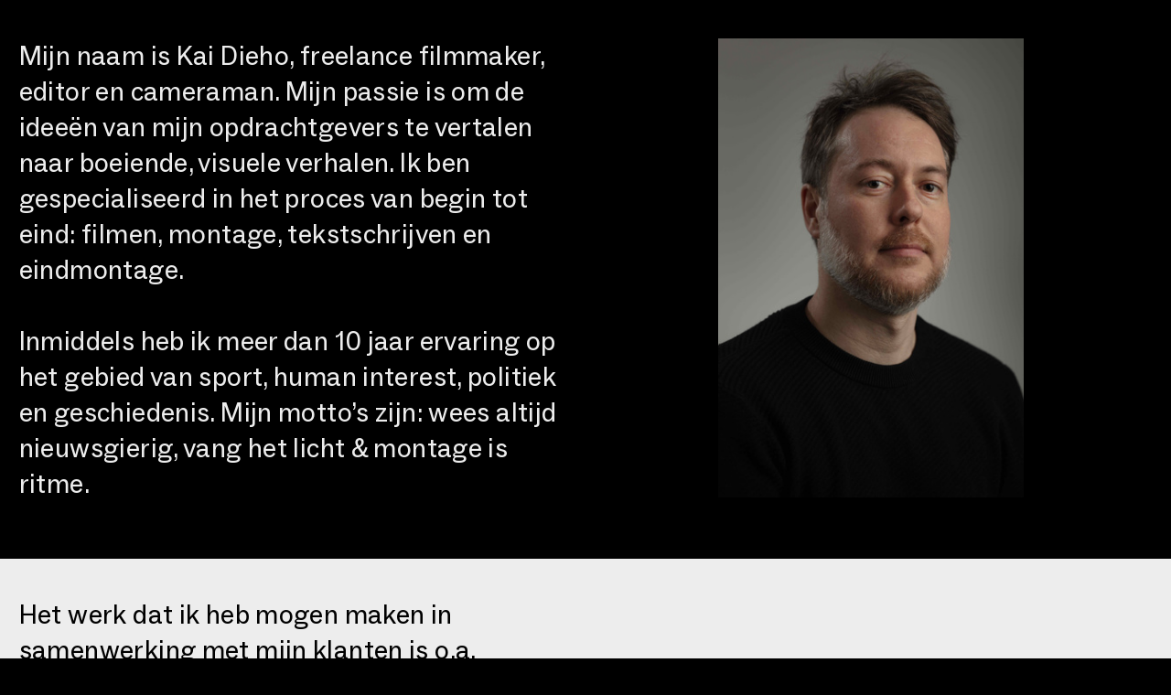

--- FILE ---
content_type: text/html; charset=utf-8
request_url: https://kaidieho.nl/biografie-mobile
body_size: 144419
content:
<!DOCTYPE html>
<html class="wf-initial-load">
	<head>
		<meta charset="utf-8">
		<meta name="viewport" content="width=device-width, initial-scale=1, shrink-to-fit=no">

		
			<title>Biografie mobile — Kai Dieho Camera</title>
			<script>window.__PRELOADED_STATE__={"structure":{"byParent":{"root":["R2553500454","Y3851692415","M3431780373","J1549172397"],"R2553500454":["Q2282069371","J3563551961","H3417864692","E3836526566","Y2645245061","U3336541963","Q4001434022"],"H3417864692":["Q0254126694","J2593923921"],"E3836526566":[],"Y2645245061":[],"U3336541963":[],"Q4001434022":[],"Y3851692415":["V0615451623","U2248578920","B0991386065","O2105190284","O3200955471"],"V0615451623":["K1773230383","K1641262194"],"U2248578920":["C2817552101","T3491551713"],"B0991386065":["Z2922236723","J1011773216"],"O2105190284":["G2921636545","T2634028409"],"O3200955471":["C3223452575","T2895141124"],"M3431780373":["P2785511186","S3342359624","W0703679023","F3358376407","C3390252162","I3807426047","M0786877822"],"W0703679023":["I1281271546","J3294563418"],"F3358376407":[],"C3390252162":[],"I3807426047":["W2896075161","M2997369916","E0812774084"],"J1549172397":["N4060179288","P2967744931","O2166045426","E1938981298","T1163245286","V3895012570","X2325552997"],"O2166045426":[],"E1938981298":[],"T1163245286":[],"V3895012570":[]},"bySort":{"R2553500454":0,"Q2282069371":1,"J3563551961":2,"H3417864692":3,"E3836526566":6,"Y2645245061":8,"U3336541963":35,"Q4001434022":39,"Y3851692415":41,"V0615451623":42,"K1773230383":43,"K1641262194":44,"U2248578920":47,"C2817552101":48,"T3491551713":49,"B0991386065":51,"Z2922236723":52,"J1011773216":53,"O2105190284":78,"G2921636545":79,"T2634028409":80,"O3200955471":84,"C3223452575":85,"T2895141124":86,"M3431780373":88,"P2785511186":89,"S3342359624":90,"W0703679023":91,"F3358376407":95,"C3390252162":121,"I3807426047":123,"M0786877822":127,"J1549172397":128,"N4060179288":129,"P2967744931":130,"O2166045426":131,"E1938981298":135,"T1163245286":159,"V3895012570":161,"X2325552997":165,"Q0254126694":4,"J2593923921":5,"I1281271546":92,"J3294563418":93,"W2896075161":124,"M2997369916":125,"E0812774084":126},"indexById":{"R2553500454":0,"Q2282069371":null,"J3563551961":null,"H3417864692":0,"E3836526566":1,"Y2645245061":2,"U3336541963":3,"Q4001434022":4,"Y3851692415":1,"V0615451623":0,"K1773230383":null,"K1641262194":null,"U2248578920":1,"C2817552101":null,"T3491551713":null,"B0991386065":2,"Z2922236723":null,"J1011773216":null,"O2105190284":3,"G2921636545":null,"T2634028409":null,"O3200955471":4,"C3223452575":null,"T2895141124":null,"M3431780373":2,"P2785511186":null,"S3342359624":null,"W0703679023":0,"F3358376407":2,"C3390252162":3,"I3807426047":4,"M0786877822":null,"J1549172397":3,"N4060179288":null,"P2967744931":null,"O2166045426":0,"E1938981298":2,"T1163245286":3,"V3895012570":4,"X2325552997":null,"Q0254126694":0,"J2593923921":1,"I1281271546":0,"J3294563418":1,"W2896075161":0,"M2997369916":1,"E0812774084":2},"liveIndexes":{}},"site":{"id":2209295,"direct_link":"https://kaidieho.nl","display_url":"kaidieho.nl","site_url":"kaidieho","domain":"kaidieho.nl","domain_active":true,"domain_purchased":false,"domain_pending":false,"css_url":"https://kaidieho.nl/stylesheet","rss_url":"https://kaidieho.nl/rss","favicon_url":"https://freight.cargo.site/t/original/i/R1666405848568031516077632794495/Favicon.ico","website_title":"Kai Dieho Camera","access_level":"public","is_private":false,"is_deleted":false,"is_upgraded":false,"is_template":false,"show_cargo_logo":false,"has_annex_upgrade":true,"has_domain_addon":true,"has_commerce_addon":false,"has_storage_addon":false,"can_duplicate":false,"can_copy":false,"site_password_enabled":false,"recent_date":"2024-02-07 11:08:08","upgrade_expire_date":"","version":"Cargo3","total_file_size":133341522,"promocode_type":null,"meta_tags":"","homepage_id":"H3417864692","homepage_purl":"homepage","mobile_homepage_id":"W0703679023","mobile_homepage_purl":"homepage-mobile","screenshot":{"id":46427925,"name":"screenshot-0151434414.jpg","hash":"X2083813322713311885903911989119","width":1792,"height":1120,"file_size":null,"file_type":"jpg","mime_type":"image/jpeg","is_image":true,"is_video":false},"site_preview_type":"screenshot","site_preview_image":[],"site_preview_url":"https://freight.cargo.site/w/1000/i/X2083813322713311885903911989119/screenshot-0151434414.jpg","has_site_description":true,"site_description":"cargo.site","custom_html":"","shop_id":null,"fonts":[{"family":"Social Variable","provider":"cargo"},{"family":"Diatype Variable","provider":"cargo"}],"tags":[{"tag":"2023","url":"2023"}]},"pages":{"byId":{"Q2282069371":{"id":"Q2282069371","title":"Header","purl":"header","page_type":"page","content":"\u003ccolumn-set gutter=\"0rem\">\u003ccolumn-unit slot=\"0\" span=\"2\">\u003cdiv style=\"text-align: left\">\u003ca href=\"homepage\" rel=\"history\">Kai Dieho Camera\u003c/a>\u003c/div>\u003c/column-unit>\u003ccolumn-unit slot=\"1\" span=\"7\">\u003cdiv style=\"text-align: right\">\u003c/div>\u003cdiv style=\"text-align: right\">\u003c/div>\u003cdiv style=\"text-align: right\">\u003ca href=\"biografie-1\" rel=\"history\">Over mij\u003c/a>\u003c/div>\u003c/column-unit>\u003ccolumn-unit slot=\"2\" span=\"1\">\u003cdiv style=\"text-align: right\">\u003ca href=\"project-overzicht\" rel=\"history\">Projecten\u003c/a>\u003c/div>\u003c/column-unit>\u003ccolumn-unit slot=\"3\" span=\"1\">\u003cdiv style=\"text-align: right\">\u003ca href=\"contact\" rel=\"history\">Contact\u003c/a>\u003c/div>\u003c/column-unit>\u003ccolumn-unit slot=\"4\" span=\"1\">\u003cdiv style=\"text-align: right\">\u003ca href=\"homepage\" rel=\"history\">NL\u003c/a> / \u003ca href=\"homepage-en\" rel=\"history\">EN\u003c/a>\u003cbr />\n\u003c/div>\u003c/column-unit>\u003c/column-set>","local_css":"[id=\"Q2282069371\"] .page-content {\n\tborder-color: #000000;\n\tborder-style: solid;\n\tborder-radius: 0rem;\n\tborder-width: 0.5rem;\n\tborder-top-width: 0rem;\n\tborder-right-width: 0rem;\n\tborder-left-width: 0rem;\n\tborder-bottom-width: 0.1rem;\n\tpadding: 2rem;\n\tpadding-top: 1rem;\n\tpadding-bottom: 1rem;\n}\n\n[id=\"Q2282069371\"].page {\n\tbackground-color: #000000;\n}\n\n[id=\"Q2282069371\"] .page-layout {\n}","display":true,"stack":false,"pin":true,"overlay":false,"password_enabled":false,"page_count":null,"page_design_options":null,"backdrops":{"activeBackdrop":"none"},"pin_options":{"screen_visibility":"desktop","position":"top","overlay":true,"fixed":true,"adjust":true},"overlay_options":{"closeOnClickout":true,"closeOnNavigate":true,"animateOnOpen":{"fade":false,"speed":0,"slideAmount":0,"slideDirection":"default","wipeShape":"default","easing":"linear","scaleAmount":0,"rotateAmount":0},"animateOnClose":{"fade":false,"speed":0,"slideAmount":0,"slideDirection":"default","wipeShape":"default","easing":"linear","scaleAmount":0,"rotateAmount":0}},"thumb_media_id":null,"thumbnail":null,"thumb_meta":{},"media":[],"tags":[],"access_level":"public"},"J3563551961":{"id":"J3563551961","title":"Footer","purl":"footer","page_type":"page","content":"\u003ccolumn-set gutter=\"0rem\" mobile-stack=\"false\">\u003ccolumn-unit slot=\"0\">\u003cdiv style=\"text-align: left\">\u003cspan style=\"color: rgb(0, 0, 0);\">© 2024 Kai Dieho\u003c/span>\u003c/div>\u003c/column-unit>\u003ccolumn-unit slot=\"1\">\u003cdiv style=\"text-align: right\">\u003cspan class=\"bodycopy-black\" style=\"color: rgb(255, 175, 175);\">\u003ca href=\"https://www.instagram.com/kaidieho/\" target=\"_blank\">Instagram\u003c/a>\u003c/span>\u003c/div>\u003c/column-unit>\u003c/column-set>","local_css":"[id=\"J3563551961\"] .page-content {\n\tpadding-right: 2rem;\n\tpadding-left: 2rem;\n\tborder-color: rgba(0,0,0,.85);\n\tborder-style: solid;\n\tborder-top-width: 0.1rem;\n}\n\n[id=\"J3563551961\"].page {\n\tbackground-color: #ededed;\n}","display":true,"stack":false,"pin":true,"overlay":false,"password_enabled":false,"page_count":null,"page_design_options":null,"backdrops":{"activeBackdrop":"none"},"pin_options":{"screen_visibility":"desktop","position":"bottom","overlay":false,"fixed":false,"adjust":true},"overlay_options":{},"thumb_media_id":null,"thumbnail":null,"thumb_meta":{},"media":[],"tags":[],"access_level":"public"},"K1773230383":{"id":"K1773230383","title":"Header EN","purl":"header-en","page_type":"page","content":"\u003ccolumn-set gutter=\"0rem\">\u003ccolumn-unit slot=\"0\" span=\"2\">\u003cdiv style=\"text-align: left\">\u003ca href=\"homepage-en\" rel=\"history\">Kai Dieho Camera\u003c/a>\u003c/div>\u003c/column-unit>\u003ccolumn-unit slot=\"1\" span=\"7\">\u003cdiv style=\"text-align: right\">\u003c/div>\u003cdiv style=\"text-align: right\">\u003c/div>\u003cdiv style=\"text-align: right\">\u003ca href=\"biografie-en\" rel=\"history\">About me\u003c/a>\u003c/div>\u003c/column-unit>\u003ccolumn-unit slot=\"2\" span=\"1\">\u003cdiv style=\"text-align: right\">\u003ca href=\"project-overzicht-en\" rel=\"history\">Projects\u003c/a>\u003c/div>\u003c/column-unit>\u003ccolumn-unit slot=\"3\" span=\"1\">\u003cdiv style=\"text-align: right\">\u003ca href=\"contact-en\" rel=\"history\">Contact\u003c/a>\u003c/div>\u003c/column-unit>\u003ccolumn-unit slot=\"4\" span=\"1\">\u003cdiv style=\"text-align: right\">\u003ca href=\"homepage\" rel=\"history\">NL\u003c/a> / \u003ca href=\"desktop-en\" rel=\"history\">EN\u003c/a>\u003cbr />\n\u003c/div>\u003c/column-unit>\u003c/column-set>","local_css":"[id=\"K1773230383\"] .page-content {\n\tborder-color: #000000;\n\tborder-style: solid;\n\tborder-radius: 0rem;\n\tborder-width: 0.5rem;\n\tborder-top-width: 0rem;\n\tborder-right-width: 0rem;\n\tborder-left-width: 0rem;\n\tborder-bottom-width: 0.1rem;\n\tpadding: 2rem;\n\tpadding-top: 1rem;\n\tpadding-bottom: 1rem;\n}\n\n[id=\"K1773230383\"].page {\n\tbackground-color: #000000;\n}\n\n[id=\"K1773230383\"] .page-layout {\n}","display":true,"stack":false,"pin":true,"overlay":false,"password_enabled":false,"page_count":null,"page_design_options":null,"backdrops":{"activeBackdrop":"none"},"pin_options":{"screen_visibility":"desktop","position":"top","overlay":true,"fixed":true,"adjust":true},"overlay_options":{"closeOnClickout":true,"closeOnNavigate":true,"animateOnOpen":{"fade":false,"speed":0,"slideAmount":0,"slideDirection":"default","wipeShape":"default","easing":"linear","scaleAmount":0,"rotateAmount":0},"animateOnClose":{"fade":false,"speed":0,"slideAmount":0,"slideDirection":"default","wipeShape":"default","easing":"linear","scaleAmount":0,"rotateAmount":0}},"thumb_media_id":null,"thumbnail":null,"thumb_meta":{},"media":[],"tags":[],"access_level":"public"},"K1641262194":{"id":"K1641262194","title":"Footer EN","purl":"footer-en","page_type":"page","content":"\u003ccolumn-set gutter=\"0rem\" mobile-stack=\"false\">\u003ccolumn-unit slot=\"0\">\u003cdiv style=\"text-align: left\">\u003cspan style=\"color: rgb(0, 0, 0);\">© 2024 Kai Dieho\u003c/span>\u003c/div>\u003c/column-unit>\u003ccolumn-unit slot=\"1\">\u003cdiv style=\"text-align: right\">\u003cspan class=\"bodycopy-black\" style=\"color: rgb(255, 175, 175);\">\u003ca href=\"https://www.instagram.com/kaidieho/\" target=\"_blank\">Instagram\u003c/a>\u003c/span>\u003c/div>\u003c/column-unit>\u003c/column-set>","local_css":"[id=\"K1641262194\"] .page-content {\n\tpadding-right: 2rem;\n\tpadding-left: 2rem;\n\tborder-color: rgba(0,0,0,.85);\n\tborder-style: solid;\n\tborder-top-width: 0.1rem;\n}\n\n[id=\"K1641262194\"].page {\n\tbackground-color: #ededed;\n}","display":true,"stack":false,"pin":true,"overlay":false,"password_enabled":false,"page_count":null,"page_design_options":null,"backdrops":{"activeBackdrop":"none"},"pin_options":{"screen_visibility":"desktop","position":"bottom","overlay":false,"fixed":false,"adjust":true},"overlay_options":{},"thumb_media_id":null,"thumbnail":null,"thumb_meta":{},"media":[],"tags":[],"access_level":"public"},"C2817552101":{"id":"C2817552101","title":"Header EN","purl":"header-en-1","page_type":"page","content":"\u003ccolumn-set gutter=\"0rem\">\u003ccolumn-unit slot=\"0\" span=\"2\">\u003cdiv style=\"text-align: left\">\u003ca href=\"homepage-en\" rel=\"history\">Kai Dieho Camera\u003c/a>\u003c/div>\u003c/column-unit>\u003ccolumn-unit slot=\"1\" span=\"7\">\u003cdiv style=\"text-align: right\">\u003c/div>\u003cdiv style=\"text-align: right\">\u003c/div>\u003cdiv style=\"text-align: right\">\u003ca href=\"biografie-en\" rel=\"history\">About me\u003c/a>\u003c/div>\u003c/column-unit>\u003ccolumn-unit slot=\"2\" span=\"1\">\u003cdiv style=\"text-align: right\">\u003ca href=\"project-overzicht-en\" rel=\"history\">Projects\u003c/a>\u003c/div>\u003c/column-unit>\u003ccolumn-unit slot=\"3\" span=\"1\">\u003cdiv style=\"text-align: right\">\u003ca href=\"contact-en\" rel=\"history\">Contact\u003c/a>\u003c/div>\u003c/column-unit>\u003ccolumn-unit slot=\"4\" span=\"1\">\u003cdiv style=\"text-align: right\">\u003ca href=\"homepage\" rel=\"history\">NL\u003c/a> / \u003ca href=\"desktop-en\" rel=\"history\">EN\u003c/a>\u003cbr />\n\u003c/div>\u003c/column-unit>\u003c/column-set>","local_css":"[id=\"C2817552101\"] .page-content {\n\tborder-color: #000000;\n\tborder-style: solid;\n\tborder-radius: 0rem;\n\tborder-width: 0.5rem;\n\tborder-top-width: 0rem;\n\tborder-right-width: 0rem;\n\tborder-left-width: 0rem;\n\tborder-bottom-width: 0.1rem;\n\tpadding: 2rem;\n\tpadding-top: 1rem;\n\tpadding-bottom: 1rem;\n}\n\n[id=\"C2817552101\"].page {\n\tbackground-color: #000000;\n}\n\n[id=\"C2817552101\"] .page-layout {\n}","display":true,"stack":false,"pin":true,"overlay":false,"password_enabled":false,"page_count":null,"page_design_options":null,"backdrops":{"activeBackdrop":"none"},"pin_options":{"screen_visibility":"desktop","position":"top","overlay":true,"fixed":true,"adjust":true},"overlay_options":{"closeOnClickout":true,"closeOnNavigate":true,"animateOnOpen":{"fade":false,"speed":0,"slideAmount":0,"slideDirection":"default","wipeShape":"default","easing":"linear","scaleAmount":0,"rotateAmount":0},"animateOnClose":{"fade":false,"speed":0,"slideAmount":0,"slideDirection":"default","wipeShape":"default","easing":"linear","scaleAmount":0,"rotateAmount":0}},"thumb_media_id":null,"thumbnail":null,"thumb_meta":{},"media":[],"tags":[],"access_level":"public"},"T3491551713":{"id":"T3491551713","title":"Footer EN","purl":"footer-en-1","page_type":"page","content":"\u003ccolumn-set gutter=\"0rem\" mobile-stack=\"false\">\u003ccolumn-unit slot=\"0\">\u003cdiv style=\"text-align: left\">\u003cspan style=\"color: rgb(0, 0, 0);\">© 2024 Kai Dieho\u003c/span>\u003c/div>\u003c/column-unit>\u003ccolumn-unit slot=\"1\">\u003cdiv style=\"text-align: right\">\u003cspan class=\"bodycopy-black\" style=\"color: rgb(255, 175, 175);\">\u003ca href=\"https://www.instagram.com/kaidieho/\" target=\"_blank\">Instagram\u003c/a>\u003c/span>\u003c/div>\u003c/column-unit>\u003c/column-set>","local_css":"[id=\"T3491551713\"] .page-content {\n\tpadding-right: 2rem;\n\tpadding-left: 2rem;\n\tborder-color: rgba(0,0,0,.85);\n\tborder-style: solid;\n\tborder-top-width: 0.1rem;\n}\n\n[id=\"T3491551713\"].page {\n\tbackground-color: #ededed;\n}","display":true,"stack":false,"pin":true,"overlay":false,"password_enabled":false,"page_count":null,"page_design_options":null,"backdrops":{"activeBackdrop":"none"},"pin_options":{"screen_visibility":"desktop","position":"bottom","overlay":false,"fixed":false,"adjust":true},"overlay_options":{},"thumb_media_id":null,"thumbnail":null,"thumb_meta":{},"media":[],"tags":[],"access_level":"public"},"Z2922236723":{"id":"Z2922236723","title":"Header EN","purl":"header-en-2","page_type":"page","content":"\u003ccolumn-set gutter=\"0rem\">\u003ccolumn-unit slot=\"0\" span=\"2\">\u003cdiv style=\"text-align: left\">\u003ca href=\"homepage-en\" rel=\"history\">Kai Dieho Camera\u003c/a>\u003c/div>\u003c/column-unit>\u003ccolumn-unit slot=\"1\" span=\"7\">\u003cdiv style=\"text-align: right\">\u003c/div>\u003cdiv style=\"text-align: right\">\u003c/div>\u003cdiv style=\"text-align: right\">\u003ca href=\"biografie-en\" rel=\"history\">About me\u003c/a>\u003c/div>\u003c/column-unit>\u003ccolumn-unit slot=\"2\" span=\"1\">\u003cdiv style=\"text-align: right\">\u003ca href=\"project-overzicht-en\" rel=\"history\">Projects\u003c/a>\u003c/div>\u003c/column-unit>\u003ccolumn-unit slot=\"3\" span=\"1\">\u003cdiv style=\"text-align: right\">\u003ca href=\"contact-en\" rel=\"history\">Contact\u003c/a>\u003c/div>\u003c/column-unit>\u003ccolumn-unit slot=\"4\" span=\"1\">\u003cdiv style=\"text-align: right\">\u003ca href=\"homepage\" rel=\"history\">NL\u003c/a> / \u003ca href=\"desktop-en\" rel=\"history\">EN\u003c/a>\u003cbr />\n\u003c/div>\u003c/column-unit>\u003c/column-set>","local_css":"[id=\"Z2922236723\"] .page-content {\n\tborder-color: #000000;\n\tborder-style: solid;\n\tborder-radius: 0rem;\n\tborder-width: 0.5rem;\n\tborder-top-width: 0rem;\n\tborder-right-width: 0rem;\n\tborder-left-width: 0rem;\n\tborder-bottom-width: 0.1rem;\n\tpadding: 2rem;\n\tpadding-top: 1rem;\n\tpadding-bottom: 1rem;\n}\n\n[id=\"Z2922236723\"].page {\n\tbackground-color: #000000;\n}\n\n[id=\"Z2922236723\"] .page-layout {\n}","display":true,"stack":false,"pin":true,"overlay":false,"password_enabled":false,"page_count":null,"page_design_options":null,"backdrops":{"activeBackdrop":"none"},"pin_options":{"screen_visibility":"desktop","position":"top","overlay":true,"fixed":true,"adjust":true},"overlay_options":{"closeOnClickout":true,"closeOnNavigate":true,"animateOnOpen":{"fade":false,"speed":0,"slideAmount":0,"slideDirection":"default","wipeShape":"default","easing":"linear","scaleAmount":0,"rotateAmount":0},"animateOnClose":{"fade":false,"speed":0,"slideAmount":0,"slideDirection":"default","wipeShape":"default","easing":"linear","scaleAmount":0,"rotateAmount":0}},"thumb_media_id":null,"thumbnail":null,"thumb_meta":[],"media":[],"tags":[],"access_level":"public"},"J1011773216":{"id":"J1011773216","title":"Footer EN","purl":"footer-en-2","page_type":"page","content":"\u003ccolumn-set gutter=\"0rem\" mobile-stack=\"false\">\u003ccolumn-unit slot=\"0\">\u003cdiv style=\"text-align: left\">\u003cspan style=\"color: rgb(0, 0, 0);\">© 2024 Kai Dieho\u003c/span>\u003c/div>\u003c/column-unit>\u003ccolumn-unit slot=\"1\">\u003cdiv style=\"text-align: right\">\u003cspan class=\"bodycopy-black\" style=\"color: rgb(255, 175, 175);\">\u003ca href=\"https://www.instagram.com/kaidieho/\" target=\"_blank\">Instagram\u003c/a>\u003c/span>\u003c/div>\u003c/column-unit>\u003c/column-set>","local_css":"[id=\"J1011773216\"] .page-content {\n\tpadding-right: 2rem;\n\tpadding-left: 2rem;\n\tborder-color: rgba(0,0,0,.85);\n\tborder-style: solid;\n\tborder-top-width: 0.1rem;\n}\n\n[id=\"J1011773216\"].page {\n\tbackground-color: #ededed;\n}","display":true,"stack":false,"pin":true,"overlay":false,"password_enabled":false,"page_count":null,"page_design_options":null,"backdrops":{"activeBackdrop":"none"},"pin_options":{"screen_visibility":"desktop","position":"bottom","overlay":false,"fixed":false,"adjust":true},"overlay_options":{},"thumb_media_id":null,"thumbnail":null,"thumb_meta":{},"media":[],"tags":[],"access_level":"public"},"G2921636545":{"id":"G2921636545","title":"Header EN","purl":"header-en-3","page_type":"page","content":"\u003ccolumn-set gutter=\"0rem\">\u003ccolumn-unit slot=\"0\" span=\"2\">\u003cdiv style=\"text-align: left\">\u003ca href=\"homepage-en\" rel=\"history\">Kai Dieho Camera\u003c/a>\u003c/div>\u003c/column-unit>\u003ccolumn-unit slot=\"1\" span=\"7\">\u003cdiv style=\"text-align: right\">\u003c/div>\u003cdiv style=\"text-align: right\">\u003c/div>\u003cdiv style=\"text-align: right\">\u003ca href=\"biografie-en\" rel=\"history\">About me\u003c/a>\u003c/div>\u003c/column-unit>\u003ccolumn-unit slot=\"2\" span=\"1\">\u003cdiv style=\"text-align: right\">\u003ca href=\"project-overzicht-en\" rel=\"history\">Projects\u003c/a>\u003c/div>\u003c/column-unit>\u003ccolumn-unit slot=\"3\" span=\"1\">\u003cdiv style=\"text-align: right\">\u003ca href=\"contact-en\" rel=\"history\">Contact\u003c/a>\u003c/div>\u003c/column-unit>\u003ccolumn-unit slot=\"4\" span=\"1\">\u003cdiv style=\"text-align: right\">\u003ca href=\"homepage\" rel=\"history\">NL\u003c/a> / \u003ca href=\"desktop-en\" rel=\"history\">EN\u003c/a>\u003cbr />\n\u003c/div>\u003c/column-unit>\u003c/column-set>","local_css":"[id=\"G2921636545\"] .page-content {\n\tborder-color: #000000;\n\tborder-style: solid;\n\tborder-radius: 0rem;\n\tborder-width: 0.5rem;\n\tborder-top-width: 0rem;\n\tborder-right-width: 0rem;\n\tborder-left-width: 0rem;\n\tborder-bottom-width: 0.1rem;\n\tpadding: 2rem;\n\tpadding-top: 1rem;\n\tpadding-bottom: 1rem;\n}\n\n[id=\"G2921636545\"].page {\n\tbackground-color: #000000;\n}\n\n[id=\"G2921636545\"] .page-layout {\n}","display":true,"stack":false,"pin":true,"overlay":false,"password_enabled":false,"page_count":null,"page_design_options":null,"backdrops":{"activeBackdrop":"none"},"pin_options":{"screen_visibility":"desktop","position":"top","overlay":true,"fixed":true,"adjust":true},"overlay_options":{"closeOnClickout":true,"closeOnNavigate":true,"animateOnOpen":{"fade":false,"speed":0,"slideAmount":0,"slideDirection":"default","wipeShape":"default","easing":"linear","scaleAmount":0,"rotateAmount":0},"animateOnClose":{"fade":false,"speed":0,"slideAmount":0,"slideDirection":"default","wipeShape":"default","easing":"linear","scaleAmount":0,"rotateAmount":0}},"thumb_media_id":null,"thumbnail":null,"thumb_meta":{},"media":[],"tags":[],"access_level":"public"},"T2634028409":{"id":"T2634028409","title":"Footer EN","purl":"footer-en-3","page_type":"page","content":"\u003ccolumn-set gutter=\"0rem\" mobile-stack=\"false\">\u003ccolumn-unit slot=\"0\">\u003cdiv style=\"text-align: left\">\u003cspan style=\"color: rgb(0, 0, 0);\">© 2024 Kai Dieho\u003c/span>\u003c/div>\u003c/column-unit>\u003ccolumn-unit slot=\"1\">\u003cdiv style=\"text-align: right\">\u003cspan class=\"bodycopy-black\" style=\"color: rgb(255, 175, 175);\">\u003ca href=\"https://www.instagram.com/kaidieho/\" target=\"_blank\">Instagram\u003c/a>\u003c/span>\u003c/div>\u003c/column-unit>\u003c/column-set>","local_css":"[id=\"T2634028409\"] .page-content {\n\tpadding-right: 2rem;\n\tpadding-left: 2rem;\n\tborder-color: rgba(0,0,0,.85);\n\tborder-style: solid;\n\tborder-top-width: 0.1rem;\n}\n\n[id=\"T2634028409\"].page {\n\tbackground-color: #ededed;\n}","display":true,"stack":false,"pin":true,"overlay":false,"password_enabled":false,"page_count":null,"page_design_options":null,"backdrops":{"activeBackdrop":"none"},"pin_options":{"screen_visibility":"desktop","position":"bottom","overlay":false,"fixed":false,"adjust":true},"overlay_options":{},"thumb_media_id":null,"thumbnail":null,"thumb_meta":{},"media":[],"tags":[],"access_level":"public"},"C3223452575":{"id":"C3223452575","title":"Header EN","purl":"header-en-4","page_type":"page","content":"\u003ccolumn-set gutter=\"0rem\">\u003ccolumn-unit slot=\"0\" span=\"2\">\u003cdiv style=\"text-align: left\">\u003ca href=\"homepage-en\" rel=\"history\">Kai Dieho Camera\u003c/a>\u003c/div>\u003c/column-unit>\u003ccolumn-unit slot=\"1\" span=\"7\">\u003cdiv style=\"text-align: right\">\u003c/div>\u003cdiv style=\"text-align: right\">\u003c/div>\u003cdiv style=\"text-align: right\">\u003ca href=\"biografie-en\" rel=\"history\">About me\u003c/a>\u003c/div>\u003c/column-unit>\u003ccolumn-unit slot=\"2\" span=\"1\">\u003cdiv style=\"text-align: right\">\u003ca href=\"project-overzicht-en\" rel=\"history\">Projects\u003c/a>\u003c/div>\u003c/column-unit>\u003ccolumn-unit slot=\"3\" span=\"1\">\u003cdiv style=\"text-align: right\">\u003ca href=\"contact-en\" rel=\"history\">Contact\u003c/a>\u003c/div>\u003c/column-unit>\u003ccolumn-unit slot=\"4\" span=\"1\">\u003cdiv style=\"text-align: right\">\u003ca href=\"homepage\" rel=\"history\">NL\u003c/a> / \u003ca href=\"desktop-en\" rel=\"history\">EN\u003c/a>\u003cbr />\n\u003c/div>\u003c/column-unit>\u003c/column-set>","local_css":"[id=\"C3223452575\"] .page-content {\n\tborder-color: #000000;\n\tborder-style: solid;\n\tborder-radius: 0rem;\n\tborder-width: 0.5rem;\n\tborder-top-width: 0rem;\n\tborder-right-width: 0rem;\n\tborder-left-width: 0rem;\n\tborder-bottom-width: 0.1rem;\n\tpadding: 2rem;\n\tpadding-top: 1rem;\n\tpadding-bottom: 1rem;\n}\n\n[id=\"C3223452575\"].page {\n\tbackground-color: #000000;\n}\n\n[id=\"C3223452575\"] .page-layout {\n}","display":true,"stack":false,"pin":true,"overlay":false,"password_enabled":false,"page_count":null,"page_design_options":null,"backdrops":{"activeBackdrop":"none"},"pin_options":{"screen_visibility":"desktop","position":"top","overlay":true,"fixed":true,"adjust":true},"overlay_options":{"closeOnClickout":true,"closeOnNavigate":true,"animateOnOpen":{"fade":false,"speed":0,"slideAmount":0,"slideDirection":"default","wipeShape":"default","easing":"linear","scaleAmount":0,"rotateAmount":0},"animateOnClose":{"fade":false,"speed":0,"slideAmount":0,"slideDirection":"default","wipeShape":"default","easing":"linear","scaleAmount":0,"rotateAmount":0}},"thumb_media_id":null,"thumbnail":null,"thumb_meta":{},"media":[],"tags":[],"access_level":"public"},"T2895141124":{"id":"T2895141124","title":"Footer EN","purl":"footer-en-4","page_type":"page","content":"\u003ccolumn-set gutter=\"0rem\" mobile-stack=\"false\">\u003ccolumn-unit slot=\"0\">\u003cdiv style=\"text-align: left\">\u003cspan style=\"color: rgb(0, 0, 0);\">A© 2024 Kai Dieho\u003c/span>\u003c/div>\u003c/column-unit>\u003ccolumn-unit slot=\"1\">\u003cdiv style=\"text-align: right\">\u003cspan class=\"bodycopy-black\" style=\"color: rgb(255, 175, 175);\">\u003ca href=\"https://www.instagram.com/kaidieho/\" target=\"_blank\">Instagram\u003c/a>\u003c/span>\u003c/div>\u003c/column-unit>\u003c/column-set>","local_css":"[id=\"T2895141124\"] .page-content {\n\tpadding-right: 2rem;\n\tpadding-left: 2rem;\n\tborder-color: rgba(0,0,0,.85);\n\tborder-style: solid;\n\tborder-top-width: 0.1rem;\n}\n\n[id=\"T2895141124\"].page {\n\tbackground-color: #ededed;\n}","display":true,"stack":false,"pin":true,"overlay":false,"password_enabled":false,"page_count":null,"page_design_options":null,"backdrops":{"activeBackdrop":"none"},"pin_options":{"screen_visibility":"desktop","position":"bottom","overlay":false,"fixed":false,"adjust":true},"overlay_options":{},"thumb_media_id":null,"thumbnail":null,"thumb_meta":{},"media":[],"tags":[],"access_level":"public"},"P2785511186":{"id":"P2785511186","title":"Header mobile","purl":"header-mobile","page_type":"page","content":"\u003ccolumn-set gutter=\"0rem\" mobile-stack=\"false\">\u003ccolumn-unit slot=\"0\">\u003cdiv style=\"text-align: left\">\u003ca class=\"bodycopy-mobile\" href=\"homepage-mobile\" rel=\"history\">Kai Dieho Camera\u003c/a>\u003c/div>\u003c/column-unit>\u003ccolumn-unit slot=\"1\">\u003cdiv style=\"text-align: right\">\u003ca class=\"icon-link bodycopy-mobile\" href=\"menu-mobile\" rel=\"history\">\u003ctext-icon icon=\"menu-1\">\u003c/text-icon>\u003c/a>\u003c/div>\u003c/column-unit>\u003c/column-set>","local_css":"[id=\"P2785511186\"] .page-content {\n\tborder-color: #000000;\n\tborder-style: solid;\n\tborder-radius: 0rem;\n\tborder-width: 0.5rem;\n\tborder-top-width: 0rem;\n\tborder-right-width: 0rem;\n\tborder-left-width: 0rem;\n\tborder-bottom-width: 0.1rem;\n\tpadding: 2rem;\n\tpadding-top: 1rem;\n\tpadding-bottom: 1rem;\n}\n\n[id=\"P2785511186\"].page {\n\tbackground-color: #000000;\n}\n\n[id=\"P2785511186\"] .page-layout {\n}","display":true,"stack":false,"pin":true,"overlay":false,"password_enabled":false,"page_count":null,"page_design_options":null,"backdrops":{"activeBackdrop":"none"},"pin_options":{"screen_visibility":"mobile","position":"top","overlay":true,"fixed":true,"adjust":true},"overlay_options":{"closeOnClickout":true,"closeOnNavigate":true,"animateOnOpen":{"fade":false,"speed":0,"slideAmount":0,"slideDirection":"default","wipeShape":"default","easing":"linear","scaleAmount":0,"rotateAmount":0},"animateOnClose":{"fade":false,"speed":0,"slideAmount":0,"slideDirection":"default","wipeShape":"default","easing":"linear","scaleAmount":0,"rotateAmount":0}},"thumb_media_id":null,"thumbnail":null,"thumb_meta":{},"media":[],"tags":[],"access_level":"public"},"S3342359624":{"id":"S3342359624","title":"Menu Mobile","purl":"menu-mobile","page_type":"page","content":"\u003ccolumn-set gutter=\"0rem\" mobile-stack=\"false\">\u003ccolumn-unit slot=\"0\">\u003ca href=\"biografie-tekst-mobile\" rel=\"history\">     \u003c/a>\u003cdiv style=\"text-align: left\">\u003cspan class=\"bodycopy-mobile\">\u003ca href=\"biografie-mobile\" rel=\"history\">Over mij\u003c/a>\u003cbr />\n\u003ca href=\"project-overzicht-mobile\" rel=\"history\">Projecten\u003c/a>\u003cbr />\n\u003ca href=\"contact-mobile\" rel=\"history\">Contact\u003c/a>\u003c/span>\u003c/div>\u003cdiv style=\"text-align: left\">\u003c/div>\u003c/column-unit>\u003ccolumn-unit slot=\"1\">\u003cdiv style=\"text-align: left\">\u003c/div>\u003cdiv style=\"text-align: right\">\u003ca class=\"icon-link bodycopy-mobile\" href=\"#\" rel=\"close-overlay\">\u003ctext-icon icon=\"close\">\u003c/text-icon>\u003c/a>\u003c/div>\u003cdiv style=\"text-align: right\">\u003cspan class=\"bodycopy-mobile\">\u003cbr />\n\u003ca href=\"homepage-mobile\" rel=\"history\">NL\u003c/a> / \u003ca href=\"homepage-mobile-en\" rel=\"history\">EN\u003c/a>\u003c/span>\u003c/div>\u003c/column-unit>\u003c/column-set>","local_css":"[id=\"S3342359624\"].page {\n\tjustify-content: flex-end;\n}\n\n[id=\"S3342359624\"] .page-layout {\n\tpadding: 0rem;\n}\n\n[id=\"S3342359624\"] .page-content {\n\tpadding: 1.5rem;\n\tborder-width: 0rem;\n\tborder-style: solid;\n\tborder-radius: 0rem;\n\tbox-shadow: 0rem 0rem 0rem 0rem rgba(0, 0, 0, 0.25);\n\tbackground-color: #000000;\n\tpadding-bottom: 1rem;\n\tpadding-top: 1rem;\n\tpadding-right: 2rem;\n\tpadding-left: 2rem;\n}","display":true,"stack":false,"pin":false,"overlay":true,"password_enabled":false,"page_count":null,"page_design_options":null,"backdrops":{"activeBackdrop":"none"},"pin_options":{},"overlay_options":{"closeOnClickout":true,"closeOnNavigate":true,"animateOnOpen":{"fade":false,"speed":0,"slideAmount":0,"slideDirection":"default","wipeShape":"default","easing":"ease-in","scaleAmount":0,"rotateAmount":0},"animateOnClose":{"fade":false,"speed":0,"slideAmount":0,"slideDirection":"default","wipeShape":"default","easing":"ease-out","scaleAmount":0,"rotateAmount":0}},"thumb_media_id":null,"thumbnail":null,"thumb_meta":{"hide_from_index":true},"media":[],"tags":[],"access_level":"public"},"M0786877822":{"id":"M0786877822","title":"Footer mobile","purl":"footer-mobile","page_type":"page","content":"\u003ccolumn-set gutter=\"0rem\" mobile-stack=\"false\">\u003ccolumn-unit slot=\"0\">\u003cdiv style=\"text-align: left\">\u003cspan class=\"bodycopy-mobile\" style=\"color: rgb(0, 0, 0);\">© 2024 Kai Dieho\u003c/span>\u003c/div>\u003c/column-unit>\u003ccolumn-unit slot=\"1\">\u003cdiv style=\"text-align: right\">\u003ca class=\"bodycopy-mobile\" href=\"https://www.instagram.com/kaidieho/\" style=\"color: rgb(0, 0, 0);\" target=\"_blank\">Instagram\u003c/a>\u003c/div>\u003c/column-unit>\u003c/column-set>","local_css":"[id=\"M0786877822\"] .page-content {\n\tpadding-right: 2rem;\n\tpadding-left: 2rem;\n\tborder-color: rgba(0,0,0,.85);\n\tborder-style: solid;\n\tborder-top-width: 0.1rem;\n\tpadding-bottom: 2rem;\n}\n\n[id=\"M0786877822\"].page {\n\tbackground-color: #ededed;\n}","display":true,"stack":false,"pin":true,"overlay":false,"password_enabled":false,"page_count":null,"page_design_options":null,"backdrops":{"activeBackdrop":"none"},"pin_options":{"screen_visibility":"mobile","position":"bottom","overlay":true,"fixed":false,"adjust":true},"overlay_options":{},"thumb_media_id":null,"thumbnail":null,"thumb_meta":[],"media":[],"tags":[],"access_level":"public"},"N4060179288":{"id":"N4060179288","title":"Header mobile EN","purl":"header-mobile-en","page_type":"page","content":"\u003ccolumn-set gutter=\"0rem\" mobile-stack=\"false\">\u003ccolumn-unit slot=\"0\">\u003cdiv style=\"text-align: left\">\u003ca class=\"bodycopy-mobile\" href=\"menu-mobile-en\" rel=\"history\">Kai Dieho Camera\u003c/a>\u003c/div>\u003c/column-unit>\u003ccolumn-unit slot=\"1\">\u003cdiv style=\"text-align: right\">\u003ca class=\"icon-link bodycopy-mobile\" href=\"menu-mobile-en\" rel=\"history\">\u003ctext-icon icon=\"menu-1\">\u003c/text-icon>\u003c/a>\u003c/div>\u003c/column-unit>\u003c/column-set>","local_css":"[id=\"N4060179288\"] .page-content {\n\tborder-color: #000000;\n\tborder-style: solid;\n\tborder-radius: 0rem;\n\tborder-width: 0.5rem;\n\tborder-top-width: 0rem;\n\tborder-right-width: 0rem;\n\tborder-left-width: 0rem;\n\tborder-bottom-width: 0.1rem;\n\tpadding: 2rem;\n\tpadding-top: 1rem;\n\tpadding-bottom: 1rem;\n}\n\n[id=\"N4060179288\"].page {\n\tbackground-color: #000000;\n}\n\n[id=\"N4060179288\"] .page-layout {\n}","display":true,"stack":false,"pin":true,"overlay":false,"password_enabled":false,"page_count":null,"page_design_options":null,"backdrops":{"activeBackdrop":"none"},"pin_options":{"screen_visibility":"mobile","position":"top","overlay":true,"fixed":true,"adjust":true},"overlay_options":{"closeOnClickout":true,"closeOnNavigate":true,"animateOnOpen":{"fade":false,"speed":0,"slideAmount":0,"slideDirection":"default","wipeShape":"default","easing":"linear","scaleAmount":0,"rotateAmount":0},"animateOnClose":{"fade":false,"speed":0,"slideAmount":0,"slideDirection":"default","wipeShape":"default","easing":"linear","scaleAmount":0,"rotateAmount":0}},"thumb_media_id":null,"thumbnail":null,"thumb_meta":[],"media":[],"tags":[],"access_level":"public"},"P2967744931":{"id":"P2967744931","title":"Menu Mobile EN","purl":"menu-mobile-en","page_type":"page","content":"\u003ccolumn-set gutter=\"0rem\" mobile-stack=\"false\">\u003ccolumn-unit slot=\"0\">\u003ca href=\"biografie-tekst-mobile\" rel=\"history\">     \u003c/a>\u003cdiv style=\"text-align: left\">\u003cspan class=\"bodycopy-mobile\">\u003ca href=\"biografie-mobile-en\" rel=\"history\">About me\u003c/a>\u003cbr />\n\u003ca href=\"project-overzicht-mobile-en\" rel=\"history\">Projects\u003c/a>\u003cbr />\n\u003ca href=\"contact-mobile-en\" rel=\"history\">Contact\u003c/a>\u003c/span>\u003c/div>\u003cdiv style=\"text-align: left\">\u003c/div>\u003c/column-unit>\u003ccolumn-unit slot=\"1\">\u003cdiv style=\"text-align: left\">\u003c/div>\u003cdiv style=\"text-align: right\">\u003ca class=\"icon-link bodycopy-mobile\" href=\"#\" rel=\"close-overlay\">\u003ctext-icon icon=\"close\">\u003c/text-icon>\u003c/a>\u003c/div>\u003cdiv style=\"text-align: right\">\u003cspan class=\"bodycopy-mobile\">\u003cbr />\n\u003ca href=\"homepage-mobile\" rel=\"history\">NL\u003c/a> / \u003ca href=\"mobile-en\" rel=\"history\">EN\u003c/a>\u003c/span>\u003c/div>\u003c/column-unit>\u003c/column-set>","local_css":"[id=\"P2967744931\"].page {\n\tjustify-content: flex-end;\n}\n\n[id=\"P2967744931\"] .page-layout {\n\tpadding: 0rem;\n}\n\n[id=\"P2967744931\"] .page-content {\n\tpadding: 1.5rem;\n\tborder-width: 0rem;\n\tborder-style: solid;\n\tborder-radius: 0rem;\n\tbox-shadow: 0rem 0rem 0rem 0rem rgba(0, 0, 0, 0.25);\n\tbackground-color: #000000;\n\tpadding-bottom: 1rem;\n\tpadding-top: 1rem;\n\tpadding-right: 2rem;\n\tpadding-left: 2rem;\n}","display":true,"stack":false,"pin":false,"overlay":true,"password_enabled":false,"page_count":null,"page_design_options":null,"backdrops":{"activeBackdrop":"none"},"pin_options":{},"overlay_options":{"closeOnClickout":true,"closeOnNavigate":true,"animateOnOpen":{"fade":false,"speed":0,"slideAmount":0,"slideDirection":"default","wipeShape":"default","easing":"ease-in","scaleAmount":0,"rotateAmount":0},"animateOnClose":{"fade":false,"speed":0,"slideAmount":0,"slideDirection":"default","wipeShape":"default","easing":"ease-out","scaleAmount":0,"rotateAmount":0}},"thumb_media_id":null,"thumbnail":null,"thumb_meta":{"hide_from_index":true},"media":[],"tags":[],"access_level":"public"},"X2325552997":{"id":"X2325552997","title":"Footer mobile EN","purl":"footer-mobile-en","page_type":"page","content":"\u003ccolumn-set gutter=\"0rem\" mobile-stack=\"false\">\u003ccolumn-unit slot=\"0\">\u003cdiv style=\"text-align: left\">\u003cspan class=\"bodycopy-mobile\" style=\"color: rgb(0, 0, 0);\">© 2024 Kai Dieho\u003c/span>\u003c/div>\u003c/column-unit>\u003ccolumn-unit slot=\"1\">\u003cdiv style=\"text-align: right\">\u003ca class=\"bodycopy-mobile\" href=\"https://www.instagram.com/kaidieho/\" style=\"color: rgb(0, 0, 0);\" target=\"_blank\">Instagram\u003c/a>\u003c/div>\u003c/column-unit>\u003c/column-set>","local_css":"[id=\"X2325552997\"] .page-content {\n\tpadding-right: 2rem;\n\tpadding-left: 2rem;\n\tborder-color: rgba(0,0,0,.85);\n\tborder-style: solid;\n\tborder-top-width: 0.1rem;\n\tpadding-bottom: 2rem;\n}\n\n[id=\"X2325552997\"].page {\n\tbackground-color: #ededed;\n}","display":true,"stack":false,"pin":true,"overlay":false,"password_enabled":false,"page_count":null,"page_design_options":null,"backdrops":{"activeBackdrop":"none"},"pin_options":{"screen_visibility":"mobile","position":"bottom","overlay":true,"fixed":false,"adjust":true},"overlay_options":{},"thumb_media_id":null,"thumbnail":null,"thumb_meta":[],"media":[],"tags":[],"access_level":"public"},"Q0254126694":{"id":"Q0254126694","title":"Wallpaper","purl":"wallpaper","page_type":"page","content":"\u003cbr />","local_css":"[id=\"Q0254126694\"] .page-content {\n\tpadding-top: 0rem;\n\tpadding-left: 2rem;\n\tpadding-right: 2rem;\n\talign-items: flex-start;\n\twidth: 100%;\n}\n\n[id=\"Q0254126694\"].page {\n\tmin-height: var(--viewport-height);\n}\n\n[id=\"Q0254126694\"] .backdrop {\n}\n\n.mobile [id=\"Q0254126694\"] .backdrop {\n}\n\n.mobile [id=\"Q0254126694\"] .page-layout {\n}","display":true,"stack":false,"pin":false,"overlay":false,"password_enabled":false,"page_count":null,"page_design_options":null,"backdrops":{"activeBackdrop":"wallpaper","backdropSettings":{"wallpaper":{"activeImage":"C1637897337015115173797784989567","alignments":{"O1637897336996668429724075437951":{"x":10.64516129032258,"y":67.7299871494444},"Z1637897336959774941576656334719":{"x":56.12903225806451,"y":53.333333333333336},"C1637897337015115173797784989567":{"x":71.93548387096774,"y":17.634408602150536},"C1637897336867541221208108576639":{"x":63.87096774193548,"y":41.29032258064516},"R1637897336812200988986979921791":{"x":57.41935483870968,"y":48.17204301075269},"D1637897336978221685650365886335":{"x":62.25806451612903,"y":30.107526881720432},"X1637897336922881453429237231487":{"x":18.70967741935484,"y":63.116370808678504},"C1637897337033561917871494541183":{"x":75.80645161290323,"y":56.251121076233176},"A1637897337070455406018913644415":{"x":23.548387096774192,"y":59.09987448448987},"K1637897336756860756765851266943":{"x":46.45161290322581,"y":42.99534217126478},"G1637897336904434709355527679871":{"x":35.80645161290323,"y":47.598566308243726},"M1637897336849094477134399025023":{"x":41.29032258064516,"y":52.248847229571396},"S1637897337052008661945204092799":{"x":47.41935483870968,"y":44.157706093189965},"B1637897336941328197502946783103":{"x":48.064516129032256,"y":49.874596918667145},"R1637897336885987965281818128255":{"x":76.45161290322581,"y":62.56502242152466}},"clipScroll":true,"cycle-images":true,"transition-type":"slide","transition-speed":1,"shuffle":true,"image-fit":"fill","margin":"0rem","excluded":["T1640787607999184702687966146431","M1637897336830647733060689473407","C1637897337015115173797784989567","A1637897337070455406018913644415","M1637897336849094477134399025023","C1637897337033561917871494541183","S1637897337052008661945204092799","K1637897336756860756765851266943","Z1637897336959774941576656334719","Y1672945531553304999659665895295"],"autoplay":true,"autoplay-delay":3,"navigation":false,"opacity":1,"bg-color":"transparent","order":["Y1672951834602840801402648014719","Y1672945531553304999659665895295","N1672934991046847793874453409663","T1640787607999184702687966146431","M1637897336830647733060689473407","D1637897336978221685650365886335","S1637897337052008661945204092799","O1637897336996668429724075437951","C1637897337033561917871494541183","C1637897337015115173797784989567","G1637897336904434709355527679871","R1637897336812200988986979921791","K1637897336756860756765851266943","Z1637897336959774941576656334719","B1637897336941328197502946783103","X1637897336922881453429237231487","C1637897336867541221208108576639","R1637897336885987965281818128255","A1637897337070455406018913644415","M1637897336849094477134399025023"]}}},"pin_options":{"screen_visibility":"all","position":"top","overlay":false,"fixed":false,"adjust":true},"overlay_options":{"closeOnClickout":true,"closeOnNavigate":true,"animateOnOpen":{"fade":false,"speed":0,"slideAmount":0,"slideDirection":"default","wipeShape":"default","easing":"linear","scaleAmount":0,"rotateAmount":0},"animateOnClose":{"fade":false,"speed":0,"slideAmount":0,"slideDirection":"default","wipeShape":"default","easing":"linear","scaleAmount":0,"rotateAmount":0}},"thumb_media_id":31055278,"thumbnail":{"id":31055278,"name":"Fortuna-54.jpg","hash":"R1637897336812200988986979921791","width":1600,"height":900,"file_size":508002,"file_type":"jpg","mime_type":"image/jpeg","is_image":true,"is_video":false,"is_url":false,"is_placeholder":false,"has_audio_track":null,"duration":null,"url":null,"url_id":null,"url_thumb":null,"url_type":null,"created_at":"2024-02-19 16:03:13.244542","updated_at":"2024-02-19 16:03:13.244542"},"thumb_meta":[],"media":[],"tags":[],"access_level":"public"},"J2593923921":{"id":"J2593923921","title":"Intro tekst","purl":"intro-tekst","page_type":"page","content":"\u003ccolumn-set>\u003ccolumn-unit slot=\"0\" span=\"7\">\u003cdiv style=\"text-align: left\">\u003cspan class=\"heading-1-mobile\">Mijn naam is Kai Dieho, freelance filmmaker, editor en cameraman. Mijn passie is om de ideeën van mijn opdrachtgevers te vertalen naar boeiende, visuele verhalen. Ik ben gespecialiseerd in het proces van begin tot eind: filmen, montage, tekstschrijven en eindmontage.\u003cbr />\n\u003cbr />\n\u003c/span>\u003ca blink-speed=\"75\" blink-transition=\"0\" class=\"button-4\" href=\"biografie-1\" rel=\"history\">Lees meer\u003c/a>\u003c/div>\u003c/column-unit>\u003ccolumn-unit slot=\"1\" span=\"5\">\u003c/column-unit>\u003c/column-set>\u003cbr />\n\u003cbr />\n\u003chr />\u003cbr />\n\u003ccolumn-set gutter=\"2\" mobile-stack=\"true\">\u003ccolumn-unit slot=\"0\">\n\u003cdiv style=\"text-align: left\">Mijn werk is o.a. te zien bij:\u003c/div>\u003c/column-unit>\u003ccolumn-unit slot=\"1\">\u003cdiv style=\"text-align: center\">\u003cmedia-item class=\"zoomable\" hash=\"A1640512465145231430101808459647\" scale=\"42.5%\">\u003c/media-item>\u003c/div>\u003c/column-unit>\u003ccolumn-unit slot=\"2\">\u003cdiv style=\"text-align: center\">\u003cmedia-item class=\"\" disable-zoom=\"true\" hash=\"H1637904406619100958541184511871\" limit-by=\"width\" scale=\"31.2%\">\u003c/media-item>\u003c/div>\u003c/column-unit>\u003ccolumn-unit slot=\"3\">\u003cdiv style=\"text-align: center\">\u003cmedia-item class=\"\" disable-zoom=\"true\" hash=\"T1637904406600654214467474960255\" limit-by=\"width\" scale=\"25%\">\u003c/media-item>\u003c/div>\u003c/column-unit>\u003ccolumn-unit slot=\"4\">\u003cdiv style=\"text-align: center\">\u003cmedia-item class=\"\" disable-zoom=\"true\" hash=\"P1637904406582207470393765408639\" limit-by=\"width\" scale=\"41.2%\">\u003c/media-item>\u003c/div>\u003c/column-unit>\u003ccolumn-unit slot=\"5\">\u003cdiv style=\"text-align: center\">\u003cmedia-item class=\"\" disable-zoom=\"true\" hash=\"O1637904406563760726320055857023\" limit-by=\"width\" scale=\"40%\">\u003c/media-item>\u003c/div>\u003c/column-unit>\u003ccolumn-unit slot=\"6\">\u003cdiv style=\"text-align: center\">\u003cmedia-item class=\"zoomable\" hash=\"A1639195776638024914478314041215\" scale=\"26.1%\">\u003c/media-item>\u003c/div>\u003c/column-unit>\u003ccolumn-unit slot=\"7\">\u003cdiv style=\"text-align: right\">\u003cmedia-item class=\"zoomable\" hash=\"M1639195532366239890416431542143\" scale=\"72.9%\">\u003c/media-item>\u003c/div>\u003c/column-unit>\u003c/column-set>","local_css":"[id=\"J2593923921\"] .page-content {\n\tpadding-top: 4rem;\n\tpadding-left: 2rem;\n\tpadding-right: 2rem;\n\tpadding-bottom: 5rem;\n}","display":true,"stack":false,"pin":false,"overlay":false,"password_enabled":false,"page_count":null,"page_design_options":null,"backdrops":{"activeBackdrop":"none"},"pin_options":{"screen_visibility":"all","position":"top","overlay":false,"fixed":false,"adjust":true},"overlay_options":{"closeOnClickout":true,"closeOnNavigate":true,"animateOnOpen":{"fade":false,"speed":0,"slideAmount":0,"slideDirection":"default","wipeShape":"default","easing":"linear","scaleAmount":0,"rotateAmount":0},"animateOnClose":{"fade":false,"speed":0,"slideAmount":0,"slideDirection":"default","wipeShape":"default","easing":"linear","scaleAmount":0,"rotateAmount":0}},"thumb_media_id":31055734,"thumbnail":{"id":31055734,"name":"NTR-LOGO-768x249.png","hash":"S1637904406545313982246346305407","width":768,"height":249,"file_size":15035,"file_type":"png","mime_type":"image/png","is_image":true,"is_video":false,"is_url":false,"is_placeholder":false,"has_audio_track":null,"duration":null,"url":null,"url_id":null,"url_thumb":null,"url_type":null,"created_at":"2024-02-19 16:09:36.401098","updated_at":"2024-02-19 16:09:36.401098"},"thumb_meta":{},"media":[{"id":31055735,"name":"thumbnail_1200px-WNL.svg-768x218.png","hash":"O1637904406563760726320055857023","width":768,"height":218,"file_size":15254,"file_type":"png","mime_type":"image/png","is_image":true,"is_video":false,"is_url":false,"in_use":true,"created_at":"2024-02-19T16:09:36.402997Z","updated_at":"2024-02-19T16:09:36.402997Z"},{"id":31055738,"name":"thumbnail_ESPN-LOGO.png","hash":"P1637904406582207470393765408639","width":504,"height":125,"file_size":5530,"file_type":"png","mime_type":"image/png","is_image":true,"is_video":false,"is_url":false,"in_use":true,"created_at":"2024-02-19T16:09:36.413524Z","updated_at":"2024-02-19T16:09:36.413524Z"},{"id":31055736,"name":"thumbnail_MAX_Logo.svg-768x493.png","hash":"T1637904406600654214467474960255","width":768,"height":493,"file_size":27475,"file_type":"png","mime_type":"image/png","is_image":true,"is_video":false,"is_url":false,"in_use":true,"created_at":"2024-02-19T16:09:36.413671Z","updated_at":"2024-02-19T16:09:36.413671Z"},{"id":31055737,"name":"ZDF-768x449.png","hash":"H1637904406619100958541184511871","width":768,"height":449,"file_size":19717,"file_type":"png","mime_type":"image/png","is_image":true,"is_video":false,"is_url":false,"in_use":true,"created_at":"2024-02-19T16:09:36.414490Z","updated_at":"2024-02-19T16:09:36.414490Z"},{"id":31113895,"name":"rijksdienst-voor-het-cultureel-erfgoed-seeklogo.svg","hash":"M1639195532366239890416431542143","width":314,"height":125,"file_size":38746,"file_type":"svg","mime_type":"image/svg+xml","is_image":true,"is_video":false,"is_url":false,"in_use":true,"created_at":"2024-02-20T11:36:10.309595Z","updated_at":"2024-02-20T11:36:10.309595Z"},{"id":31113901,"name":"logo_gelderland.png","hash":"A1639195776638024914478314041215","width":177,"height":174,"file_size":8271,"file_type":"png","mime_type":"image/png","is_image":true,"is_video":false,"is_url":false,"in_use":true,"created_at":"2024-02-20T11:36:23.445249Z","updated_at":"2024-02-20T11:36:23.445249Z"},{"id":31179229,"name":"NTR-LOGO-768x249.png","hash":"A1640512465145231430101808459647","width":768,"height":249,"file_size":15035,"file_type":"png","mime_type":"image/png","is_image":true,"is_video":false,"is_url":false,"in_use":true,"created_at":"2024-02-21T07:25:59.724641Z","updated_at":"2024-02-21T07:25:59.724641Z"}],"tags":[],"access_level":"public"},"I1281271546":{"id":"I1281271546","title":"Wallpaper Mobile","purl":"wallpaper-mobile","page_type":"page","content":"\u003cbr />\n\u003cbr />","local_css":"[id=\"I1281271546\"] .page-content {\n\tpadding-top: 0rem;\n\tpadding-left: 2rem;\n\tpadding-right: 2rem;\n\talign-items: flex-start;\n\twidth: 100%;\n}\n\n[id=\"I1281271546\"].page {\n\tmin-height: var(--viewport-height);\n}\n\n[id=\"I1281271546\"] .backdrop {\n}\n\n.mobile [id=\"I1281271546\"] .backdrop {\n}\n\n.mobile [id=\"I1281271546\"] .page-layout {\n}","display":true,"stack":false,"pin":false,"overlay":false,"password_enabled":false,"page_count":null,"page_design_options":null,"backdrops":{"activeBackdrop":"wallpaper","backdropSettings":{"wallpaper":{"activeImage":"G1653385457926646098698946490239","alignments":{"L1653385457981986330920075145087":{"x":55.16129032258065,"y":38.80808596297241},"V1653385458018879819067494248319":{"x":100,"y":47.69924300416773},"G1653385457926646098698946490239":{"x":54.83870967741935,"y":41.16696436165688},"F1653385457908199354625236938623":{"x":57.096774193548384,"y":54.05006946216439},"V1653385458000433074993784696703":{"x":1.2903225806451613,"y":50.60247795639478},"F1653385457963539586846365593471":{"x":100,"y":44.433103682912304}},"clipScroll":true,"cycle-images":true,"transition-type":"slide","transition-speed":1,"shuffle":true,"image-fit":"fill","autoplay":true,"autoplay-delay":3,"navigation":false,"opacity":1,"bg-color":"transparent","margin":"0","excluded":["M1637897336830647733060689473407","D1637897336978221685650365886335","S1637897337052008661945204092799","O1637897336996668429724075437951","C1637897337033561917871494541183","C1637897337015115173797784989567","G1637897336904434709355527679871","R1637897336812200988986979921791","C1637897336867541221208108576639","B1637897336941328197502946783103","X1637897336922881453429237231487","Z1637897336959774941576656334719","K1637897336756860756765851266943","A1637897337070455406018913644415","R1637897336885987965281818128255","M1637897336849094477134399025023"]}}},"pin_options":{"screen_visibility":"all","position":"top","overlay":false,"fixed":false,"adjust":true},"overlay_options":{"closeOnClickout":true,"closeOnNavigate":true,"animateOnOpen":{"fade":false,"speed":0,"slideAmount":0,"slideDirection":"default","wipeShape":"default","easing":"linear","scaleAmount":0,"rotateAmount":0},"animateOnClose":{"fade":false,"speed":0,"slideAmount":0,"slideDirection":"default","wipeShape":"default","easing":"linear","scaleAmount":0,"rotateAmount":0}},"thumb_media_id":31055278,"thumbnail":{"id":31055278,"name":"Fortuna-54.jpg","hash":"R1637897336812200988986979921791","width":1600,"height":900,"file_size":508002,"file_type":"jpg","mime_type":"image/jpeg","is_image":true,"is_video":false,"is_url":false,"is_placeholder":false,"has_audio_track":null,"duration":null,"url":null,"url_id":null,"url_thumb":null,"url_type":null,"created_at":"2024-02-19 16:03:13.244542","updated_at":"2024-02-19 16:03:13.244542"},"thumb_meta":{},"media":[],"tags":[],"access_level":"public"},"J3294563418":{"id":"J3294563418","title":"Intro tekst Mobile","purl":"intro-tekst-mobile","page_type":"page","content":"\u003ccolumn-set>\u003ccolumn-unit slot=\"0\" span=\"7\">\u003cspan class=\"heading-1-mobile\">Mijn naam is Kai Dieho, freelance filmmaker, editor en cameraman. Mijn passie is om de ideeën van mijn opdrachtgevers te vertalen naar boeiende, visuele verhalen. Ik ben gespecialiseerd in het proces van begin tot eind: filmen, montage, tekstschrijven en eindmontage.\u003cbr />\n\u003cbr />\n\u003c/span>\u003ch1>\u003ca class=\"button-4\" href=\"biografie-mobile\" rel=\"history\">Lees meer\u003c/a>\u003cbr />\u003c/h1>\u003c/column-unit>\u003ccolumn-unit slot=\"1\" span=\"5\">\u003c/column-unit>\u003c/column-set>\u003cbr />\n\u003cbr />\n\u003chr />\u003cspan class=\"bodycopy-mobile\">\u003cbr />\nMijn werk is o.a. te zien bij:\u003c/span>\u003cspan class=\"bodycopy-mobile\">\u003cbr />\u003ccolumn-set gutter=\"2\" mobile-gutter=\"1rem\" mobile-hide-empty=\"false\" mobile-stack=\"false\">\u003ccolumn-unit slot=\"0\">\u003cmedia-item class=\"\" disable-zoom=\"true\" hash=\"A1640512465145231430101808459647\" limit-by=\"height\" scale=\"7.7rem\">\u003c/media-item>\n\u003cdiv style=\"text-align: center\">\u003c/div>\u003cdiv style=\"text-align: center\">\u003c/div>\u003cdiv style=\"text-align: center\">\u003c/div>\u003cdiv style=\"text-align: center\">\u003c/div>\u003cdiv style=\"text-align: center\">\u003c/div>\u003c/column-unit>\u003ccolumn-unit slot=\"1\">\u003cdiv style=\"text-align: center\">\u003cmedia-item class=\"\" disable-zoom=\"true\" hash=\"H1637904406619100958541184511871\" limit-by=\"width\" scale=\"61%\">\u003c/media-item>\u003c/div>\u003c/column-unit>\u003ccolumn-unit slot=\"2\">\u003cdiv style=\"text-align: center\">\u003cmedia-item class=\"\" disable-zoom=\"true\" hash=\"T1637904406600654214467474960255\" limit-by=\"width\" scale=\"60.8%\">\u003c/media-item>\u003c/div>\u003c/column-unit>\u003ccolumn-unit slot=\"3\">\u003cmedia-item class=\"\" disable-zoom=\"true\" hash=\"P1637904406582207470393765408639\" limit-by=\"width\" scale=\"99.7%\">\u003c/media-item>\u003c/column-unit>\u003c/column-set>\u003c/span>\u003cbr />\n\n\u003ccolumn-set gutter=\"2\" mobile-gutter=\"1rem\" mobile-hide-empty=\"false\" mobile-stack=\"false\">\u003ccolumn-unit slot=\"0\" span=\"3\">\u003cmedia-item class=\"\" disable-zoom=\"true\" hash=\"O1637904406563760726320055857023\" limit-by=\"height\" scale=\"2.9rem\">\u003c/media-item>\u003c/column-unit>\u003ccolumn-unit slot=\"1\" span=\"3\">\u003cdiv style=\"text-align: center\">\u003cmedia-item class=\"\" disable-zoom=\"true\" hash=\"A1639195776638024914478314041215\" limit-by=\"height\" scale=\"5.2rem\">\u003c/media-item>\u003c/div>\u003c/column-unit>\u003ccolumn-unit slot=\"2\" span=\"5\">\u003cdiv style=\"text-align: right\">\u003cmedia-item class=\"\" disable-zoom=\"true\" hash=\"M1639195532366239890416431542143\" limit-by=\"height\" scale=\"6.6rem\">\u003c/media-item>\u003c/div>\u003c/column-unit>\u003ccolumn-unit slot=\"3\" span=\"1\">\u003c/column-unit>\u003c/column-set>","local_css":"[id=\"J3294563418\"] .page-content {\n\tpadding-top: 4rem;\n\tpadding-left: 2rem;\n\tpadding-right: 2rem;\n\tpadding-bottom: 5rem;\n}","display":true,"stack":false,"pin":false,"overlay":false,"password_enabled":false,"page_count":null,"page_design_options":null,"backdrops":{"activeBackdrop":"none"},"pin_options":{"screen_visibility":"all","position":"top","overlay":false,"fixed":false,"adjust":true},"overlay_options":{"closeOnClickout":true,"closeOnNavigate":true,"animateOnOpen":{"fade":false,"speed":0,"slideAmount":0,"slideDirection":"default","wipeShape":"default","easing":"linear","scaleAmount":0,"rotateAmount":0},"animateOnClose":{"fade":false,"speed":0,"slideAmount":0,"slideDirection":"default","wipeShape":"default","easing":"linear","scaleAmount":0,"rotateAmount":0}},"thumb_media_id":31055734,"thumbnail":{"id":31055734,"name":"NTR-LOGO-768x249.png","hash":"S1637904406545313982246346305407","width":768,"height":249,"file_size":15035,"file_type":"png","mime_type":"image/png","is_image":true,"is_video":false,"is_url":false,"is_placeholder":false,"has_audio_track":null,"duration":null,"url":null,"url_id":null,"url_thumb":null,"url_type":null,"created_at":"2024-02-19 16:09:36.401098","updated_at":"2024-02-19 16:09:36.401098"},"thumb_meta":[],"media":[{"id":31055735,"name":"thumbnail_1200px-WNL.svg-768x218.png","hash":"O1637904406563760726320055857023","width":768,"height":218,"file_size":15254,"file_type":"png","mime_type":"image/png","is_image":true,"is_video":false,"is_url":false,"in_use":true,"created_at":"2024-02-19T16:09:36.402997Z","updated_at":"2024-02-19T16:09:36.402997Z"},{"id":31055738,"name":"thumbnail_ESPN-LOGO.png","hash":"P1637904406582207470393765408639","width":504,"height":125,"file_size":5530,"file_type":"png","mime_type":"image/png","is_image":true,"is_video":false,"is_url":false,"in_use":true,"created_at":"2024-02-19T16:09:36.413524Z","updated_at":"2024-02-19T16:09:36.413524Z"},{"id":31055736,"name":"thumbnail_MAX_Logo.svg-768x493.png","hash":"T1637904406600654214467474960255","width":768,"height":493,"file_size":27475,"file_type":"png","mime_type":"image/png","is_image":true,"is_video":false,"is_url":false,"in_use":true,"created_at":"2024-02-19T16:09:36.413671Z","updated_at":"2024-02-19T16:09:36.413671Z"},{"id":31055737,"name":"ZDF-768x449.png","hash":"H1637904406619100958541184511871","width":768,"height":449,"file_size":19717,"file_type":"png","mime_type":"image/png","is_image":true,"is_video":false,"is_url":false,"in_use":true,"created_at":"2024-02-19T16:09:36.414490Z","updated_at":"2024-02-19T16:09:36.414490Z"},{"id":31113895,"name":"rijksdienst-voor-het-cultureel-erfgoed-seeklogo.svg","hash":"M1639195532366239890416431542143","width":314,"height":125,"file_size":38746,"file_type":"svg","mime_type":"image/svg+xml","is_image":true,"is_video":false,"is_url":false,"in_use":true,"created_at":"2024-02-20T11:36:10.309595Z","updated_at":"2024-02-20T11:36:10.309595Z"},{"id":31113901,"name":"logo_gelderland.png","hash":"A1639195776638024914478314041215","width":177,"height":174,"file_size":8271,"file_type":"png","mime_type":"image/png","is_image":true,"is_video":false,"is_url":false,"in_use":true,"created_at":"2024-02-20T11:36:23.445249Z","updated_at":"2024-02-20T11:36:23.445249Z"},{"id":31179229,"name":"NTR-LOGO-768x249.png","hash":"A1640512465145231430101808459647","width":768,"height":249,"file_size":15035,"file_type":"png","mime_type":"image/png","is_image":true,"is_video":false,"is_url":false,"in_use":true,"created_at":"2024-02-21T07:25:59.724641Z","updated_at":"2024-02-21T07:25:59.724641Z"}],"tags":[],"access_level":"public"},"W2896075161":{"id":"W2896075161","title":"Biografie tekst mobile","purl":"biografie-tekst-mobile","page_type":"page","content":"\u003cbr />\n\u003cbr />\n\u003ccolumn-set>\u003ccolumn-unit slot=\"0\">\u003cspan class=\"heading-1-mobile\">Mijn naam is Kai Dieho, freelance filmmaker, editor en cameraman. Mijn passie is om de ideeën van mijn opdrachtgevers te vertalen naar boeiende, visuele verhalen. Ik ben gespecialiseerd in het proces van begin tot eind: filmen, montage, tekstschrijven en eindmontage. \u003cbr />\n\n\u003cbr />Inmiddels heb ik meer dan 10 jaar ervaring op het gebied van sport, human interest, politiek en geschiedenis. Mijn motto’s zijn: wees altijd nieuwsgierig, vang het licht &#x26; montage is ritme. \u003c/span>\u003cbr />\n\u003c/column-unit>\u003ccolumn-unit slot=\"1\">\u003cdiv style=\"text-align: center\">\u003cmedia-item class=\"\" disable-zoom=\"true\" hash=\"I1626570590148479294956022017919\" limit-by=\"fit\" scale=\"74\">\u003c/media-item>\u003c/div>\u003c/column-unit>\u003c/column-set>","local_css":"[id=\"W2896075161\"] .page-content {\n\tpadding-top: 0rem;\n\tpadding-bottom: 4rem;\n\tpadding-left: 2rem;\n\tpadding-right: 2rem;\n}","display":true,"stack":false,"pin":false,"overlay":false,"password_enabled":false,"page_count":null,"page_design_options":null,"backdrops":{"activeBackdrop":"none"},"pin_options":{"screen_visibility":"all","position":"top","overlay":false,"fixed":false,"adjust":true},"overlay_options":{},"thumb_media_id":30651076,"thumbnail":{"id":30651076,"name":"Portret-01_Compr.jpg","hash":"I1626570590148479294956022017919","width":5792,"height":8688,"file_size":1318973,"file_type":"jpg","mime_type":"image/jpeg","is_image":true,"is_video":false,"is_url":false,"is_placeholder":false,"has_audio_track":null,"duration":null,"url":null,"url_id":null,"url_thumb":null,"url_type":null,"created_at":"2024-02-12 13:29:28.936536","updated_at":"2024-02-12 13:29:28.936536"},"thumb_meta":{},"media":[{"id":30651076,"name":"Portret-01_Compr.jpg","hash":"I1626570590148479294956022017919","width":5792,"height":8688,"file_size":1318973,"file_type":"jpg","mime_type":"image/jpeg","is_image":true,"is_video":false,"is_url":false,"in_use":true,"created_at":"2024-02-12T13:29:28.936536Z","updated_at":"2024-02-12T13:29:28.936536Z"}],"tags":[],"access_level":"public"},"M2997369916":{"id":"M2997369916","title":"Klanten tekst mobile","purl":"klanten-tekst-mobile","page_type":"page","content":"\u003ccolumn-set>\u003ccolumn-unit slot=\"0\">\u003cspan class=\"heading-1-mobile\" style=\"color: rgb(0, 0, 0);\">Het werk dat ik heb mogen maken in samenwerking met mijn klanten is o.a. vertoond bij:\u003c/span>\u003c/column-unit>\u003ccolumn-unit slot=\"1\">\u003c/column-unit>\u003c/column-set>\u003cbr />\n\u003cbr />\n\u003ccolumn-set mobile-stack=\"true\">\u003ccolumn-unit slot=\"0\">\u003cspan class=\"heading-1-mobile\" style=\"color: rgb(0, 0, 0);\">\u003cu>Omroepen \u003c/u>\u003cbr />\n\u003cbr />KRO-NCRV, ESPN, NTR, HUMAN (2Doc), Omroep MAX, ZDF, Omroep Gelderland, L1, Omroep WNL, TVwest, RTV Rijnmond\u003cbr />\n\u003cbr />\n\u003cbr />\n\u003c/span>\u003c/column-unit>\u003ccolumn-unit slot=\"1\">\u003cspan class=\"heading-1-mobile\" style=\"color: rgb(0, 0, 0);\">\u003cu>Overheden\u003c/u>\u003cbr />\u003cbr />\nDe Rijksdienst voor het Cultureel Erfgoed Ministerie van Landbouw, Natuur en Voedselkwaliteit, Ministerie van Economische Zaken, U.S. Embassy &#x26; Consulate in the Netherlands, Ministerie van Defensie\u003c/span>\u003cbr />\n\u003c/column-unit>\u003c/column-set>","local_css":"[id=\"M2997369916\"].page {\n\tbackground-color: #ededed;\n}\n\n[id=\"M2997369916\"] .page-content {\n\tpadding-top: 4rem;\n\tpadding-bottom: 4rem;\n\tpadding-right: 2rem;\n\tpadding-left: 2rem;\n}","display":true,"stack":false,"pin":false,"overlay":false,"password_enabled":false,"page_count":null,"page_design_options":null,"backdrops":{"activeBackdrop":"none"},"pin_options":{},"overlay_options":{},"thumb_media_id":31057050,"thumbnail":{"id":31057050,"name":"Avid_logo_purple_2017-01.svg","hash":"T1637923816615256709058166796159","width":200,"height":66,"file_size":1600,"file_type":"svg","mime_type":"image/svg+xml","is_image":true,"is_video":false,"is_url":false,"is_placeholder":false,"has_audio_track":null,"duration":null,"url":null,"url_id":null,"url_thumb":null,"url_type":null,"created_at":"2024-02-19 16:27:08.728550","updated_at":"2024-02-19 16:27:08.728550"},"thumb_meta":{},"media":[],"tags":[],"access_level":"public"},"E0812774084":{"id":"E0812774084","title":"Software mobile","purl":"software-mobile","page_type":"page","content":"\u003ccolumn-set gutter=\"2\" mobile-stack=\"false\">\u003ccolumn-unit slot=\"0\">\u003cmedia-item class=\"\" disable-zoom=\"true\" hash=\"E1637926826515146984024575324031\" limit-by=\"width\" scale=\"100%\">\u003c/media-item>\u003c/column-unit>\u003ccolumn-unit slot=\"1\">\u003cdiv style=\"text-align: center\">\u003cmedia-item class=\"\" disable-zoom=\"true\" hash=\"R1637926468611418465911854870399\" limit-by=\"height\" scale=\"2.4rem\">\u003c/media-item>\u003c/div>\u003c/column-unit>\u003ccolumn-unit slot=\"2\">\u003cdiv style=\"text-align: center\">\u003cmedia-item class=\"\" disable-zoom=\"true\" hash=\"Y1637925474959102191473147522943\" limit-by=\"height\" scale=\"2.4rem\">\u003c/media-item>\u003c/div>\u003c/column-unit>\u003ccolumn-unit slot=\"3\">\u003cdiv style=\"text-align: right\">\u003cmedia-item class=\"\" disable-zoom=\"true\" hash=\"T1637927352597841222147277860735\" limit-by=\"height\" scale=\"2.4rem\">\u003c/media-item>\u003c/div>\u003c/column-unit>\u003c/column-set>","local_css":"[id=\"E0812774084\"] .page-content {\n\tpadding: 2rem;\n\tpadding-top: 4rem;\n\tpadding-bottom: 4rem;\n}","display":true,"stack":false,"pin":false,"overlay":false,"password_enabled":false,"page_count":null,"page_design_options":null,"backdrops":{"activeBackdrop":"none"},"pin_options":{},"overlay_options":{},"thumb_media_id":30652105,"thumbnail":{"id":30652105,"name":"DJI_Innovations_logo.svg","hash":"I1626594008124060172568412565375","width":131,"height":76,"file_size":1335,"file_type":"svg","mime_type":"image/svg+xml","is_image":true,"is_video":false,"is_url":false,"is_placeholder":false,"has_audio_track":null,"duration":null,"url":null,"url_id":null,"url_thumb":null,"url_type":null,"created_at":"2024-02-12 13:50:38.188085","updated_at":"2024-02-12 13:50:38.188085"},"thumb_meta":[],"media":[{"id":31057181,"name":"Avid_logo_white_2017-01.svg","hash":"Y1637925474959102191473147522943","width":200,"height":66,"file_size":1600,"file_type":"svg","mime_type":"image/svg+xml","is_image":true,"is_video":false,"is_url":false,"in_use":true,"created_at":"2024-02-19T16:28:38.102592Z","updated_at":"2024-02-19T16:28:38.102592Z"},{"id":31057279,"name":"DaVinci_Resolve_17_logo_1.svg","hash":"R1637926468611418465911854870399","width":65,"height":65,"file_size":4934,"file_type":"svg","mime_type":"image/svg+xml","is_image":true,"is_video":false,"is_url":false,"in_use":true,"created_at":"2024-02-19T16:29:32.345186Z","updated_at":"2024-02-19T16:29:32.345186Z"},{"id":31057294,"name":"Sony_logo.svg","hash":"E1637926826515146984024575324031","width":1280,"height":225,"file_size":2803,"file_type":"svg","mime_type":"image/svg+xml","is_image":true,"is_video":false,"is_url":false,"in_use":true,"created_at":"2024-02-19T16:29:51.428061Z","updated_at":"2024-02-19T16:29:51.428061Z"},{"id":31057325,"name":"DJI_Innovations_logo.svg","hash":"T1637927352597841222147277860735","width":131,"height":76,"file_size":1312,"file_type":"svg","mime_type":"image/svg+xml","is_image":true,"is_video":false,"is_url":false,"in_use":true,"created_at":"2024-02-19T16:30:19.865049Z","updated_at":"2024-02-19T16:30:19.865049Z"}],"tags":[],"access_level":"public"}}},"sets":{"byId":{"root":{"id":"root","title":"Root","purl":null,"page_type":"set","content":null,"local_css":null,"display":false,"stack":false,"pin":false,"overlay":false,"password_enabled":false,"page_count":4,"page_design_options":null,"backdrops":null,"pin_options":{},"overlay_options":{},"thumb_media_id":null,"thumbnail":null,"thumb_meta":{},"media":[],"tags":[],"access_level":"public"},"R2553500454":{"id":"R2553500454","title":"Desktop NL","purl":"desktop-nl","page_type":"set","content":null,"local_css":null,"display":true,"stack":false,"pin":false,"overlay":false,"password_enabled":false,"page_count":5,"page_design_options":null,"backdrops":null,"pin_options":{},"overlay_options":{},"thumb_media_id":null,"thumbnail":null,"thumb_meta":{},"media":[],"tags":[],"access_level":"public"},"H3417864692":{"id":"H3417864692","title":"Homepage","purl":"homepage","page_type":"set","content":null,"local_css":null,"display":true,"stack":true,"pin":false,"overlay":false,"password_enabled":false,"page_count":2,"page_design_options":null,"backdrops":null,"pin_options":{},"overlay_options":{},"thumb_media_id":null,"thumbnail":null,"thumb_meta":{},"media":[],"tags":[],"access_level":"public"},"E3836526566":{"id":"E3836526566","title":"Project overzicht","purl":"project-overzicht","page_type":"set","content":null,"local_css":null,"display":true,"stack":true,"pin":false,"overlay":false,"password_enabled":false,"page_count":1,"page_design_options":null,"backdrops":null,"pin_options":{},"overlay_options":{},"thumb_media_id":null,"thumbnail":null,"thumb_meta":{},"media":[],"tags":[],"access_level":"public"},"Y2645245061":{"id":"Y2645245061","title":"Projecten","purl":"projecten","page_type":"set","content":null,"local_css":null,"display":true,"stack":false,"pin":false,"overlay":false,"password_enabled":false,"page_count":25,"page_design_options":null,"backdrops":null,"pin_options":{},"overlay_options":{},"thumb_media_id":null,"thumbnail":null,"thumb_meta":[],"media":[],"tags":[],"access_level":"public"},"U3336541963":{"id":"U3336541963","title":"Biografie","purl":"biografie-1","page_type":"set","content":null,"local_css":null,"display":true,"stack":true,"pin":false,"overlay":false,"password_enabled":false,"page_count":3,"page_design_options":null,"backdrops":null,"pin_options":{},"overlay_options":{},"thumb_media_id":null,"thumbnail":null,"thumb_meta":{},"media":[],"tags":[],"access_level":"public"},"Q4001434022":{"id":"Q4001434022","title":"Contact","purl":"contact","page_type":"set","content":null,"local_css":null,"display":true,"stack":true,"pin":false,"overlay":false,"password_enabled":false,"page_count":1,"page_design_options":null,"backdrops":null,"pin_options":{},"overlay_options":{},"thumb_media_id":null,"thumbnail":null,"thumb_meta":{},"media":[],"tags":[],"access_level":"public"},"Y3851692415":{"id":"Y3851692415","title":"Desktop EN","purl":"desktop-en","page_type":"set","content":null,"local_css":null,"display":true,"stack":false,"pin":false,"overlay":false,"password_enabled":false,"page_count":5,"page_design_options":null,"backdrops":null,"pin_options":{},"overlay_options":{},"thumb_media_id":null,"thumbnail":null,"thumb_meta":[],"media":[],"tags":[],"access_level":"public"},"V0615451623":{"id":"V0615451623","title":"Homepage EN","purl":"homepage-en","page_type":"set","content":null,"local_css":null,"display":true,"stack":true,"pin":false,"overlay":false,"password_enabled":false,"page_count":2,"page_design_options":null,"backdrops":null,"pin_options":{},"overlay_options":{},"thumb_media_id":null,"thumbnail":null,"thumb_meta":{},"media":[],"tags":[],"access_level":"public"},"U2248578920":{"id":"U2248578920","title":"Project overzicht EN","purl":"project-overzicht-en","page_type":"set","content":null,"local_css":null,"display":true,"stack":true,"pin":false,"overlay":false,"password_enabled":false,"page_count":1,"page_design_options":null,"backdrops":null,"pin_options":{},"overlay_options":{},"thumb_media_id":null,"thumbnail":null,"thumb_meta":{},"media":[],"tags":[],"access_level":"public"},"B0991386065":{"id":"B0991386065","title":"Projecten EN","purl":"projecten-en","page_type":"set","content":null,"local_css":null,"display":true,"stack":false,"pin":false,"overlay":false,"password_enabled":false,"page_count":23,"page_design_options":null,"backdrops":null,"pin_options":{},"overlay_options":{},"thumb_media_id":null,"thumbnail":null,"thumb_meta":[],"media":[],"tags":[],"access_level":"public"},"O2105190284":{"id":"O2105190284","title":"Biografie EN","purl":"biografie-en","page_type":"set","content":null,"local_css":null,"display":true,"stack":true,"pin":false,"overlay":false,"password_enabled":false,"page_count":3,"page_design_options":null,"backdrops":null,"pin_options":{},"overlay_options":{},"thumb_media_id":null,"thumbnail":null,"thumb_meta":{},"media":[],"tags":[],"access_level":"public"},"O3200955471":{"id":"O3200955471","title":"Contact EN","purl":"contact-en","page_type":"set","content":null,"local_css":null,"display":true,"stack":true,"pin":false,"overlay":false,"password_enabled":false,"page_count":1,"page_design_options":null,"backdrops":null,"pin_options":{},"overlay_options":{},"thumb_media_id":null,"thumbnail":null,"thumb_meta":{},"media":[],"tags":[],"access_level":"public"},"M3431780373":{"id":"M3431780373","title":"Mobile NL","purl":"mobile-nl","page_type":"set","content":null,"local_css":null,"display":true,"stack":false,"pin":false,"overlay":false,"password_enabled":false,"page_count":5,"page_design_options":null,"backdrops":null,"pin_options":{},"overlay_options":{},"thumb_media_id":null,"thumbnail":null,"thumb_meta":[],"media":[],"tags":[],"access_level":"public"},"W0703679023":{"id":"W0703679023","title":"Homepage Mobile","purl":"homepage-mobile","page_type":"set","content":null,"local_css":null,"display":true,"stack":true,"pin":false,"overlay":false,"password_enabled":false,"page_count":2,"page_design_options":null,"backdrops":null,"pin_options":{},"overlay_options":{},"thumb_media_id":null,"thumbnail":null,"thumb_meta":{},"media":[],"tags":[],"access_level":"public"},"F3358376407":{"id":"F3358376407","title":"Projecten mobile","purl":"projecten-mobile","page_type":"set","content":null,"local_css":null,"display":true,"stack":false,"pin":false,"overlay":false,"password_enabled":false,"page_count":25,"page_design_options":null,"backdrops":null,"pin_options":{},"overlay_options":{},"thumb_media_id":null,"thumbnail":null,"thumb_meta":[],"media":[],"tags":[],"access_level":"public"},"C3390252162":{"id":"C3390252162","title":"Contact mobile","purl":"contact-mobile","page_type":"set","content":null,"local_css":null,"display":true,"stack":true,"pin":false,"overlay":false,"password_enabled":false,"page_count":1,"page_design_options":null,"backdrops":null,"pin_options":{},"overlay_options":{},"thumb_media_id":null,"thumbnail":null,"thumb_meta":{},"media":[],"tags":[],"access_level":"public"},"I3807426047":{"id":"I3807426047","title":"Biografie mobile","purl":"biografie-mobile","page_type":"set","content":null,"local_css":null,"display":true,"stack":true,"pin":false,"overlay":false,"password_enabled":false,"page_count":3,"page_design_options":null,"backdrops":null,"pin_options":{},"overlay_options":{},"thumb_media_id":null,"thumbnail":null,"thumb_meta":{},"media":[],"tags":[],"access_level":"public"},"J1549172397":{"id":"J1549172397","title":"Mobile EN","purl":"mobile-en","page_type":"set","content":null,"local_css":null,"display":true,"stack":false,"pin":false,"overlay":false,"password_enabled":false,"page_count":5,"page_design_options":null,"backdrops":null,"pin_options":{},"overlay_options":{},"thumb_media_id":null,"thumbnail":null,"thumb_meta":[],"media":[],"tags":[],"access_level":"public"},"O2166045426":{"id":"O2166045426","title":"Homepage Mobile EN","purl":"homepage-mobile-en","page_type":"set","content":null,"local_css":null,"display":true,"stack":true,"pin":false,"overlay":false,"password_enabled":false,"page_count":2,"page_design_options":null,"backdrops":null,"pin_options":{},"overlay_options":{},"thumb_media_id":null,"thumbnail":null,"thumb_meta":{},"media":[],"tags":[],"access_level":"public"},"E1938981298":{"id":"E1938981298","title":"Projecten mobile EN","purl":"projecten-mobile-en","page_type":"set","content":null,"local_css":null,"display":true,"stack":false,"pin":false,"overlay":false,"password_enabled":false,"page_count":23,"page_design_options":null,"backdrops":null,"pin_options":{},"overlay_options":{},"thumb_media_id":null,"thumbnail":null,"thumb_meta":[],"media":[],"tags":[],"access_level":"public"},"T1163245286":{"id":"T1163245286","title":"Contact mobile EN","purl":"contact-mobile-en","page_type":"set","content":null,"local_css":null,"display":true,"stack":true,"pin":false,"overlay":false,"password_enabled":false,"page_count":1,"page_design_options":null,"backdrops":null,"pin_options":{},"overlay_options":{},"thumb_media_id":null,"thumbnail":null,"thumb_meta":{},"media":[],"tags":[],"access_level":"public"},"V3895012570":{"id":"V3895012570","title":"Biografie mobile EN","purl":"biografie-mobile-en","page_type":"set","content":null,"local_css":null,"display":true,"stack":true,"pin":false,"overlay":false,"password_enabled":false,"page_count":3,"page_design_options":null,"backdrops":null,"pin_options":{},"overlay_options":{},"thumb_media_id":null,"thumbnail":null,"thumb_meta":{},"media":[],"tags":[],"access_level":"public"}}},"media":{"data":[]},"css":{"id":155816,"stylesheet":"html {\n\t--mobile-scale: 1;\n\t--mobile-padding-offset: 0.65;\n}\n\nbody {\n\t--swatch-1: rgba(0, 0, 0, 0.85);\n\t--swatch-2: rgba(0, 0, 0, 0.75);\n\t--swatch-3: rgba(0, 0, 0, 0.6);\n\t--swatch-4: rgba(0, 0, 0, 0.4);\n\t--swatch-5: rgba(0, 0, 0, 0.25);\n\t--swatch-6: #e8e8e8;\n\tbackground-color: #000000;\n}\n\nbody.mobile {\n}\n\na:active,\n.linked:active,\n.zoomable::part(media):active {\n\topacity: 0.7;\n}\n\n.page a.active {\n\tcolor: #ffffff;\n}\n\nsub {\n\tposition: relative;\n\tvertical-align: baseline;\n\ttop: 0.3em;\n}\n\nsup {\n\tposition: relative;\n\tvertical-align: baseline;\n\ttop: -0.4em;\n}\n\n.small-caps {\n\tfont-variant: small-caps;\n\ttext-transform: lowercase;\n}\n\nol {\n\tmargin: 0;\n\tpadding: 0 0 0 2.5em;\n\tlist-style-type: decimal-leading-zero;\n}\n\nul {\n\tmargin: 0;\n\tpadding: 0 0 0 2.0em;\n}\n\nul.lineated {\n\tmargin: 0;\n\tpadding: 0;\n\tlist-style-type: none;\n\tmargin: 0 0 0 3em;\n\ttext-indent: -3em;\n}\n\nblockquote {\n\tmargin: 0;\n\tpadding: 0 0 0 2em;\n}\n\nhr {\n\tbackground: rgba(255, 255, 255, 0.6);\n\tborder: 0;\n\theight: 1px;\n\tdisplay: block;\n\tmargin-top: 0.4rem;\n\tmargin-bottom: 0.5rem;\n}\n\n.content {\n\tborder-color: rgba(0,0,0,.85);\n}\n\nbodycopy {\n\tfont-size: 1.5rem;\n\tfont-weight: 400;\n\tcolor: #ededed;\n\tfont-family: \"Social Variable\";\n\tfont-style: normal;\n\tline-height: 1.4;\n\tletter-spacing: 0.013em;\n\tdisplay: block;\n\tfont-variation-settings: 'wdth' 100, 'slnt' 0;\n}\n\nbodycopy a{\n\tcolor: rgba(0, 0, 0, 0)\n\tborder-bottom: 0.0em solid;\n\ttext-decoration: none;\n  \n}      \n    bodycopy a:hover {\n\tborder-color: #ffffff;\n    text-decoration: underline;\n   \n}\n\nh1 {\n\tfont-family: \"Social Variable\";\n\tfont-style: normal;\n\tfont-weight: 400;\n\tmargin: 0;\n\tfont-size: 2.7rem;\n\tline-height: 1.35;\n\tcolor: #ededed;\n\tletter-spacing: 0.001em;\n\tfont-variation-settings: 'wdth' 100, 'slnt' 0;\n}\n\nh1 a {\n\tcolor: #ededed;\n\ttext-decoration: none;\n}\n\nh1 a:hover {\n}\n\nh2 {\n\tfont-family: \"Diatype Variable\";\n\tfont-style: normal;\n\tfont-weight: 440;\n\tmargin: 0;\n\tcolor: rgba(0, 0, 0, 0.85);\n\tfont-size: 3.8rem;\n\tline-height: 1.1;\n\tletter-spacing: 0em;\n\tfont-variation-settings: 'slnt' 0, 'MONO' 0;\n}\n\nh2 a {\n\tcolor: rgba(0, 0, 0, 0.85);\n\ttext-decoration: none;\n}\n\nh2 a:hover {\n}\n\n.caption {\n\tfont-size: 1.5rem;\n\tfont-weight: 400;\n\tcolor: #ededed;\n\tfont-family: \"Social Variable\";\n\tfont-style: normal;\n\tline-height: 1.2;\n\tletter-spacing: 0;\n\tdisplay: block;\n\tfont-variation-settings: 'wdth' 100, 'slnt' 0;\n}\n\n.caption a {\n\ttext-decoration: underline;\n\tcolor: #ededed;\n}\n\n.caption a:hover {\n}\n\nmedia-item .caption {\n\tmargin-top: .5em;\n}\n\ngallery-grid .caption,\ngallery-columnized .caption,\ngallery-justify .caption {\n\tmargin-bottom: -1em;\n}\n\n[thumbnail-index] .caption {\n\ttext-align: left;\n}\n\n[thumbnail-index] .caption .tags {\n\tmargin-top: 0.25em;\n    margin-bottom: 2.50em;\n}\n\n.page {\n\tjustify-content: flex-start;\n}\n\n.page-content {\n\tpadding: 1rem;\n\ttext-align: left;\n}\n\n.mobile [id] .page-layout {\n\tmax-width: 100%;\n}\n\n.mobile [id] .page-content {\n}\n\n.page-layout {\n\talign-items: flex-start;\n\tmax-width: 100%;\n}\n\nmedia-item::part(media) {\n\tborder: 0;\n\tpadding: 0;\n}\n\n.quick-view {\n\theight: 100%;\n\twidth: 100%;\n\tpadding: 3rem;\n\tmargin-top: auto;\n\tmargin-right: auto;\n\tmargin-bottom: auto;\n\tmargin-left: auto;\n}\n\n.quick-view-background {\n\tbackground-color: #000000;\n}\n\n.quick-view .caption {\n\tcolor: rgba(255, 255, 255, 1.0);\n\tpadding: 20px 0;\n\ttext-align: center;\n\ttransition: 100ms opacity ease-in-out;\n\tposition: absolute;\n\tbottom: 0;\n\tleft: 0;\n\tright: 0;\n}\n\n.quick-view .caption-background {\n\tpadding: 0.5rem 1rem;\n\tdisplay: inline-block;\n\tbackground: rgba(0, 0, 0, 0.5);\n\tborder-radius: .5rem;\n\ttext-align: left;\n\tmax-width: 50rem;\n}\n\n.mobile .quick-view {\n\twidth: 100%;\n\theight: 100%;\n\tmargin: 0;\n\tpadding: 10px;\n}\n\n.mobile .quick-view .caption {\n\tpadding: 10px 0;\n}\n\n.button-4 {\n\t--text-style: \"button 4\";\n\tfont-size: 1.5rem;\n\tfont-weight: 400;\n\tfont-family: \"Social Variable\";\n\tfont-style: normal;\n\tline-height: 1;\n\tletter-spacing: 0.016em;\n\tcolor: #ffffff;\n\tdisplay: inline-block;\n\tborder-radius: 997.5rem;\n\tborder-width: 0.1rem;\n\tborder-color: #ffffff;\n\tborder-style: solid;\n\tpadding: 0.7rem;\n\tbackground: rgba(0,0,0,0);\n\tpadding-top: 0.6rem;\n\tpadding-right: 0.6rem;\n\tfont-variation-settings: 'wdth' 100, 'slnt' 0;\n}\n\n.button-4 a {\n\tcolor: #ffffff;\n\ttext-decoration: none;\n}\n\n.button-4 a:hover {\n\t\n}\n\n.button-4 a.active {\n\tcolor: rgba(0, 0, 0, 0.85);\n\ttext-decoration: none;\n}\n\n.bodycopy-black {\n\t--text-style: \"Bodycopy black\";\n\tfont-size: 1.5rem;\n\tfont-weight: 400;\n\tcolor: #000000;\n\tfont-family: \"Social Variable\";\n\tfont-style: normal;\n\tline-height: 1;\n\tletter-spacing: 0.013em;\n\tdisplay: block;\n\tfont-variation-settings: 'wdth' 100, 'slnt' 0;\n}\n\n.bodycopy-black a {\n\tcolor: #000000;\n\tborder-bottom: 0px solid rgba(127, 127, 127, 0.2);\n\ttext-decoration: none;\n}\n\n.bodycopy-black a:hover {\n\t\n}\n\n.heading-1-mobile {\n\t--text-style: \"Heading 1 mobile\";\n\tfont-size: 2.8rem;\n\tfont-weight: 400;\n\tcolor: #ededed;\n\tfont-family: \"Social Variable\";\n\tfont-style: normal;\n\tline-height: 1.35;\n\tletter-spacing: 0.013em;\n\tdisplay: block;\n\tfont-variation-settings: 'wdth' 100, 'slnt' 0;\n}\n\n.mobile .heading-1-mobile {\n\tfont-size: 2.7rem;\n}\n\n.heading-1-mobile a {\n\tcolor: #ededed;\n\tborder-bottom: 0px solid rgba(127, 127, 127, 0.2);\n\ttext-decoration: none;\n}\n\n.heading-1-mobile a:hover {\n\t\n}\n\n.bodycopy-mobile {\n\t--text-style: \"Bodycopy mobile\";\n\tfont-size: 2.1rem;\n\tfont-weight: 400;\n\tcolor: #ededed;\n\tfont-family: \"Social Variable\";\n\tfont-style: normal;\n\tline-height: 1.5;\n\tletter-spacing: 0.013em;\n\tdisplay: block;\n\tfont-variation-settings: 'wdth' 100, 'slnt' 0;\n}\n\n.bodycopy-mobile a {\n\tcolor: #ededed;\n\tborder-bottom: 0px solid rgba(127, 127, 127, 0.2);\n\ttext-decoration: none;\n}\n\n.bodycopy-mobile a:hover {\n\t\n}\n\n.mobile .quick-view .caption-background {\n\tmax-width: 100vw;\n}\n\n::part(slideshow-nav) {\n\t--button-size: 30px;\n\t--button-inset: 20px;\n\t--button-icon-color: rgba(255, 255, 255, 0.9);\n\t--button-icon-stroke-width: 1.5px;\n\t--button-icon-stroke-linecap: none;\n\t--button-background-color: rgba(87, 87, 87, 0.35);\n\t--button-background-radius: 50%;\n\t--button-active-opacity: 0.7;\n}\n\ngallery-slideshow::part(slideshow-nav) {\n\t--button-inset: 15px;\n}\n\n.quick-view::part(slideshow-nav) {\n}\n\n.wallpaper-slideshow::part(slideshow-nav) {\n}\n\n.mobile ::part(slideshow-nav) {\n\t--button-inset: 10px;\n}\n\n.mobile .quick-view::part(slideshow-nav) {\n\t--button-inset: 25px;\n}\n\nshop-product {\n\tfont-size: 1.2rem;\n\tmax-width: 22rem;\n\tfont-family: \"Diatype Variable\";\n\tfont-style: normal;\n\tfont-weight: 400;\n\tfont-variation-settings: 'slnt' 0, 'MONO' 0;\n\tletter-spacing: 0em;\n\tmargin-bottom: 1em;\n}\n\nshop-product::part(price) {\n\tcolor: rgba(0, 0, 0, 0.75);\n\tline-height: 1.1;\n\tmargin-bottom: 0.5em;\n}\n\nshop-product::part(dropdown) {\n\twidth: 100%;\n\tcolor: rgba(0, 0, 0, 0.85);\n\tborder: 1px solid rgba(0, 0, 0, 0.2);\n\tbackground-color: rgba(255, 255, 255, 0.0);\n\tbackground-image: url(https://static.cargo.site/assets/images/select-line-arrows.svg);\n\tbackground-repeat: no-repeat;\n\tbackground-position: top 0em right .1em;\n\tline-height: 1.2;\n\tpadding: 0.58em 2em 0.55em 0.9em;\n\tborder-radius: 10em;\n\tmargin-bottom: 0.5em;\n}\n\nshop-product::part(button) {\n\tbackground: rgba(0, 0, 0, 0.15);\n\tcolor: rgba(0, 0, 0, 0.75);\n\ttext-align: left;\n\tline-height: normal;\n\tpadding: 0.5em 1em;\n\tcursor: pointer;\n\tborder-radius: 10em;\n}\n\nshop-product::part(button):active {\n\topacity: .7;\n}\n\naudio-player {\n\t--text-color: rgba(0, 0, 0, 0.85);\n\t--text-padding: 0 1.2em 0 1.0em;\n\t--background-color: rgba(255, 255, 255, 0);\n\t--buffer-background-color: rgba(0, 0, 0, 0.03);\n\t--progress-background-color: rgba(0, 0, 0, 0.075);\n\t--border-lines: 1px solid rgba(0, 0, 0, 0.2);\n\tfont-size: 1.2rem;\n\twidth: 32rem;\n\theight: 2.75em;\n\tfont-family: \"Diatype Variable\";\n\tfont-style: normal;\n\tfont-weight: 400;\n\tfont-variation-settings: 'slnt' 0, 'MONO' 0;\n\tline-height: normal;\n\tletter-spacing: 0em;\n\tmargin-bottom: 0.5em;\n\tborder-radius: 10em;\n}\n\naudio-player::part(button) {\n\t--icon-color: rgba(0, 0, 0, 0.85);\n\t--icon-size: 32%;\n\t--play-text: '';\n\t--pause-text: '';\n\twidth: 3.15em;\n\tdisplay: inline-flex;\n\tjustify-content: center;\n\tcursor: pointer;\n}\n\naudio-player::part(play-icon) {\n\tpadding-left: 0.6em;\n}\n\naudio-player::part(pause-icon) {\n\tpadding-left: 0.4em;\n}\n\naudio-player::part(progress-indicator) {\n\tborder-right: 1px solid rgba(0, 0, 0, 0);\n\theight: 100%;\n\tcursor: ew-resize;\n}\n\naudio-player::part(separator) {\n\tborder-right: var(--border-lines);\n}\n\nbody.mobile audio-player {\n\tmax-width: 100%;\n}\n\n.mobile .content {\n}","created_at":"2022-09-15T23:40:11.000000Z","updated_at":"2024-11-25T10:24:28.000000Z"},"siteDesign":{"images":{"image_zoom":true,"image_full_zoom":false,"scroll_transition":false,"limit_vertical_images":false,"mobile_image_width_maximize":true},"quick_view":{"show_ui":true,"captions":false,"close_on_scroll":false,"contentAlignVertical":"middle","contentAlignHorizontal":"center"},"site":{"enableColorFilter":false,"enableHomeLinkActiveStates":false,"is_feed":false},"cart":{"theme":"light"},"contact_form":{"theme":"auto"},"mobile_adjustments":{"view":"desktop","zoom":"21","padding":"-6","formatting":false,"pages_full_width":true,"images_full_width":true,"responsive_columns":"1","responsive_thumbnails_padding":"0.7"}},"frontendState":{"hasSiteModel":true,"hasScaffolding":true,"hasSiteDesign":true,"hasSiteCSS":true,"hasShopModel":false,"hasSitePackage":true,"pointerType":"mouse","quickView":{"mode":"default","inited":false,"autoScrolling":false,"elementArray":false,"activeIndex":0,"startingIndex":0},"contactForm":{"transition":false,"inited":false},"adminMode":false,"inAdminFrame":false,"renderedPages":[],"networkErrors":[],"pageNotFound":false,"fontsLoaded":["Social Variable","Diatype Variable"],"lastVisiblePid":null,"hostname":"kaidieho.nl","activePID":"I3807426047"},"commerce":{"products":{},"cart":{},"shop":{}}}</script>
			

		<style id="static-css">html:has(body.editing)::-webkit-scrollbar{display:none !important}body.editing::-webkit-scrollbar{display:none !important}html:has(body.editing){-ms-overflow-style:none;scrollbar-width:none}body.editing{-ms-overflow-style:none;scrollbar-width:none}body.wf-initial-load *,html.wf-initial-load *{color:transparent !important;-webkit-text-stroke:0px transparent;text-stroke:0 transparent;text-shadow:0 0 transparent}html.wf-initial-load hr{background:none !important}body{--baseColor-accent: #FF0000;--baseColor-accent-rgb: 255, 0, 0;--baseColor-accent-reverse-rgb: 255, 255, 255}*{-webkit-box-sizing:border-box;-moz-box-sizing:border-box;box-sizing:border-box}:focus{outline:0}select,select *{text-rendering:auto !important}html,body{min-height:var(--viewport-height, 100vh);margin:0;padding:0}html{--mobile-scale: 1;font-size:var(--base-size);touch-action:manipulation;position:relative}html.mobile{font-size:calc(var(--base-size)*var(--mobile-scale))}body{-moz-osx-font-smoothing:grayscale;-webkit-font-smoothing:antialiased;-webkit-text-size-adjust:none;display:flex;flex-direction:column;width:100%;min-height:var(--viewport-height, 100vh);justify-content:flex-start;margin:0;padding:0;background-color:#fff}body.no-scroll{overflow:hidden}customhtml>*{position:relative;z-index:10}.page a.active,bodycopy * a{text-decoration-color:unset;-webkit-text-decoration-color:unset}.content{display:flex;flex-direction:column;align-items:flex-start;justify-content:flex-start;min-height:100%;position:relative;flex-grow:1;border-color:transparent;border-width:0}.pages{width:100%;flex:1 0 auto}@supports(height: 100svh){.page.stacked-page:not(.fixed){--viewport-height: 100svh}.page.stacked-page+.page.stacked-page:not(.fixed){--viewport-height: 100vh}body.mobile .content:has(.stacked-page) .page.pinned.overlay:not(.fixed){--viewport-height: 100svh}}.overlay-content{mix-blend-mode:var(--overlay-mix, normal)}.page{--split-backdrop-height: calc(var(--min-viewport-height) / 2);--split-content-height: calc(var(--viewport-height) - var(--split-backdrop-height));position:relative;display:flex;justify-content:center;flex-wrap:nowrap;flex-direction:row;max-width:100%;width:100%;flex:0;mix-blend-mode:var(--page-mix, normal)}.page.has-backdrop-filter{background-color:rgba(0, 0, 0, 0.01);backdrop-filter:var(--page-backdrop-filter, none);-webkit-backdrop-filter:var(--page-backdrop-filter, none)}.overlay-content .page{mix-blend-mode:unset}.overlay-content .page::after{content:" ";display:block;position:fixed;width:100dvw;height:100dvh;top:0;left:0;z-index:-1}.overlay-content.is-passthrough-overlay .page::after{display:none}.mobile .page{flex-wrap:wrap}.page.overlay{position:absolute}.page.pinned-top,.page.pinned-bottom{flex:0;z-index:2;left:0;right:0}.page.pinned-bottom{transform:unset}.page.pinned-bottom.loading{will-change:transform;transform:translate(0, 0, 0)}.page.pinned-top{top:0}.page.pinned-bottom{bottom:0}.page.fixed{position:fixed;max-height:var(--viewport-height, 100vh)}.page.fixed .page-layout{max-height:var(--viewport-height, 100vh)}.page.fixed.allow-scroll .page-content{max-height:var(--viewport-height, 100vh);scrollbar-width:none;-ms-overflow-style:none;-webkit-overflow-scrolling:touch;overflow-y:auto;overflow-x:hidden}.page.fixed.allow-scroll .page-content{pointer-events:auto}.page.fixed.allow-scroll .page-content::-webkit-scrollbar{width:0;background:0 0;display:none}.page.overlay{position:absolute}.page.overlay,.page.overlay .page-layout,.page.fixed,.page.fixed .page-layout{pointer-events:none}body.editing .page.overlay .page-content,body.editing .page.overlay .page-content *,body.editing .page.fixed .page-content,body.editing .page.fixed .page-content *,body.editing .page.fixed.allow-scroll .page-content,body.editing .page.fixed.allow-scroll .page-content *,body.editing .page:not([editing=true]){-moz-user-select:none;-webkit-user-select:none;-ms-user-select:none;user-select:none}body.editing .page.overlay[editing=true] .page-content,body.editing .page.overlay[editing=true] .page-content *,body.editing .page.fixed[editing=true] .page-content,body.editing .page.fixed[editing=true] .page-content *,body.editing .page.fixed.allow-scroll[editing=true] .page-content,body.editing .page.fixed.allow-scroll[editing=true] .page-content *{pointer-events:auto;-moz-user-select:auto;-webkit-user-select:auto;-ms-user-select:auto;user-select:auto}.page.fixed .page-content bodycopy a,.page.overlay .page-content bodycopy a,.page.fixed .page-content bodycopy img,.page.overlay .page-content bodycopy img,.page.fixed .page-content bodycopy iframe,.page.overlay .page-content bodycopy iframe,.page.fixed .page-content bodycopy video,.page.overlay .page-content bodycopy video,.page.fixed .page-content bodycopy audio,.page.overlay .page-content bodycopy audio,.page.fixed .page-content bodycopy input,.page.overlay .page-content bodycopy input,.page.fixed .page-content bodycopy button,.page.overlay .page-content bodycopy button,.page.fixed .page-content bodycopy audio-player,.page.overlay .page-content bodycopy audio-player,.page.fixed .page-content bodycopy shop-product,.page.overlay .page-content bodycopy shop-product,.page.fixed .page-content bodycopy details,.page.overlay .page-content bodycopy details,.page.overlay .page-content bodycopy .linked,.page.overlay .page-content bodycopy .zoomable,.page.fixed .page-content bodycopy .linked,.page.fixed .page-content bodycopy .zoomable,.page.fixed .page-content bodycopy gallery-slideshow,.page.overlay .page-content bodycopy gallery-slideshow{pointer-events:auto}.page-layout{flex-grow:1;position:relative;display:flex;flex-direction:row;align-items:flex-start;justify-content:flex-start;width:0%;mix-blend-mode:var(--page-layout-mix, normal)}.page-content{display:flex;flex-direction:row;height:100%;align-items:flex-start;border-color:transparent;border-width:0;width:100%;filter:var(--page-content-filter, none);-webkit-filter:var(--page-content-filter, none)}.page-content.has-content-backdrop-filter{backdrop-filter:var(--page-content-backdrop-filter, none);-webkit-backdrop-filter:var(--page-content-backdrop-filter, none)}.page-content.has-content-backdrop-filter:has(.empty-editor)::before{content:" ";display:block;height:1px;width:1px;overflow:hidden;position:absolute;top:0;left:0;background:rgba(0, 0, 0, 0.01)}.page.accepts-pointer-events *,.page-content.accepts-pointer-events,.page-content.accepts-pointer-events *{pointer-events:auto}[position=fixed]{position:fixed;overflow-y:auto;overflow-x:hidden;max-height:100vh;pointer-events:none}[position=fixed] bodycopy{pointer-events:auto}[position=absolute]{position:absolute}[position=relative]{position:relative}.top-pins [position=fixed],.top-pins [position=absolute]{top:0;left:0;right:0;z-index:999}.bottom-pins [position=fixed],.bottom-pins [position=absolute]{bottom:0;left:0;right:0;z-index:999}h1,h2,h3,h4,h5,h6,h7,h8,h9{contain:layout}.caption-background h1,.caption-background h2,.caption-background h3,.caption-background h4,.caption-background h5,.caption-background h6,.caption-background h7,.caption-background h8,.caption-background h9{contain:none}.overlay-content{position:fixed;inset:0;pointer-events:none;max-height:100dvh;--viewport-height: 100dvh;overflow:auto;--elastic-scroll: true}body.has-scrollable-overlay .content media-item::part(iframe),body.has-scrollable-overlay .content .behind-top-scrollable-overlay media-item::part(iframe){pointer-events:none;z-index:-1000}body.has-scrollable-overlay .overlay-content.top-overlay media-item::part(iframe){pointer-events:auto;z-index:unset}.overlay-content::-webkit-scrollbar{display:none}.overlay-content .page-layout{min-height:fit-content}.overlay-content .page,.overlay-content .page-content,.overlay-content .page-layout{pointer-events:auto}.overlay-content.is-passthrough-overlay .page,.overlay-content.is-passthrough-overlay .page-layout{pointer-events:none}.overlay-content.is-passthrough-overlay .page-content{pointer-events:auto}.overlay-content.is-content-passthrough-overlay .page,.overlay-content.is-content-passthrough-overlay .page-layout,.overlay-content.is-content-passthrough-overlay .page-content,.overlay-content.is-content-passthrough-overlay .page-content bodycopy{pointer-events:none}.overlay-content.is-content-passthrough-overlay .page-content bodycopy>*:not(column-set),.overlay-content.is-content-passthrough-overlay .page-content bodycopy column-unit *{pointer-events:auto}body.editing .overlay-content .page[editing=true] bodycopy,body.editing .overlay-content .page[editing=true] bodycopy>*{pointer-events:auto}.overlay-content.overlay-animating{--scroll-transition: unset!important;overflow:hidden}.overlay-content.overlay-open.overlay-animating .page{will-change:opacity,background-color;animation:overlayOpen var(--overlay-open-duration) var(--overlay-open-easing, "ease-in-out")}.overlay-content.overlay-open .page:has(.has-content-backdrop-filter):not(:has(.backdrop)){will-change:background-color;animation:overlayOpenWithoutOpacity var(--overlay-open-duration) var(--overlay-open-easing, "ease-in-out")}.overlay-content.overlay-close.overlay-animating .page{will-change:opacity,background-color;animation:overlayClose var(--overlay-close-duration) var(--overlay-close-easing, "ease-in-out")}.overlay-content.overlay-close .page:has(.has-content-backdrop-filter):not(:has(.backdrop)){will-change:background-color;animation:overlayCloseWithoutOpacity var(--overlay-close-duration) var(--overlay-close-easing, "ease-in-out")}.overlay-content.overlay-open.overlay-animating .page-content{will-change:transform,clip-path;animation:overlayOpenContent var(--overlay-open-duration) var(--overlay-open-easing, "ease-in-out")}.overlay-content.overlay-open.overlay-animating .page-content.has-content-backdrop-filter{will-change:transform,clip-path,opacity;animation:overlayOpenContent var(--overlay-open-duration) var(--overlay-open-easing, "ease-in-out"),overlayOpenOpacity var(--overlay-open-duration) var(--overlay-open-easing, "ease-in-out")}.overlay-content.overlay-close.overlay-animating .page-content{will-change:transform,clip-path;animation:overlayCloseContent var(--overlay-close-duration) var(--overlay-close-easing, "ease-in-out")}.overlay-content.overlay-close.overlay-animating .page-content.has-content-backdrop-filter{will-change:transform,clip-path,opacity;animation:overlayCloseContent var(--overlay-close-duration) var(--overlay-close-easing, "ease-in-out"),overlayCloseOpacity var(--overlay-close-duration) var(--overlay-close-easing, "ease-in-out")}.overlay-content.touch-overscroll-transform .page-content{transform:var(--touch-overscroll-transform, translate(0px, 0px)) !important}@keyframes scrollAnimationFadeIn-1{0%{opacity:0}15%{opacity:1}}@keyframes scrollAnimationFadeIn-2{0%{opacity:0}22.5%{opacity:1}100%{opacity:1}}@keyframes scrollAnimationFadeIn-3{0%{opacity:0}38%{opacity:1}100%{opacity:1}}@keyframes scrollAnimationFadeOut-1{85%{opacity:1}100%{opacity:0}}@keyframes scrollAnimationFadeOut-2{0%{opacity:1}77.5%{opacity:1}100%{opacity:0}}@keyframes scrollAnimationFadeOut-3{0%{opacity:1}65%{opacity:1}100%{opacity:0}}@keyframes scrollAnimationFadeInOut-1{0%{opacity:0}15%{opacity:1}85%{opacity:1}100%{opacity:0}}@keyframes scrollAnimationFadeInOut-2{0%{opacity:0}20%{opacity:1}82.5%{opacity:1}100%{opacity:0}}@keyframes scrollAnimationFadeInOut-3{0%{opacity:0}30%{opacity:1}75%{opacity:1}100%{opacity:0}}@keyframes scrollAnimationFlyIn-1{0%{transform:translateY(5vh)}15%{transform:scale(1)}85%{transform:scale(1)}100%{transform:scale(1)}}@keyframes scrollAnimationFlyIn-2{0%{transform:translateY(10vh)}30%{transform:scale(1)}70%{transform:scale(1)}100%{transform:scale(1)}}@keyframes scrollAnimationFlyIn-3{0%{transform:translateY(20vh)}35%{transform:scale(1)}65%{transform:scale(1)}100%{transform:scale(1)}}@keyframes scrollAnimationFlyInFadeIn-1{0%{opacity:.4;transform:translateY(25px)}50%{opacity:1;transform:translateY(0px)}}@keyframes scrollAnimationFlyInFadeIn-2{0%{opacity:0;transform:translateY(50px)}50%{opacity:1;transform:translateY(0vh)}}@keyframes scrollAnimationFlyInFadeIn-3{0%{opacity:0;transform:translateY(100px)}50%{opacity:1;transform:translateY(0vh)}}@keyframes scrollAnimationFlyOut-1{35%{transform:scale(1)}85%{transform:scale(1)}100%{transform:translateY(-5vh)}}@keyframes scrollAnimationFlyOut-2{35%{transform:scale(1)}70%{transform:scale(1)}100%{transform:translateY(-10vh)}}@keyframes scrollAnimationFlyOut-3{35%{transform:scale(1)}65%{transform:scale(1)}100%{transform:translateY(-20vh)}}@keyframes scrollAnimationFlyInOut-1{0%{transform:translateY(5vh)}35%{transform:scale(1)}85%{transform:scale(1)}100%{transform:translateY(-5vh)}}@keyframes scrollAnimationFlyInOut-2{0%{transform:translateY(10vh)}35%{transform:scale(1)}70%{transform:scale(1)}100%{transform:translateY(-10vh)}}@keyframes scrollAnimationFlyInOut-3{0%{transform:translateY(20vh)}35%{transform:scale(1)}65%{transform:scale(1)}100%{transform:translateY(-20vh)}}@keyframes scrollAnimationBlurIn-1{0%{filter:blur(5px)}10%{filter:blur(5px)}30%{filter:blur(0px)}}@keyframes scrollAnimationBlurIn-2{0%{filter:blur(8px)}12.5%{filter:blur(8px)}35%{filter:blur(0px)}}@keyframes scrollAnimationBlurIn-3{0%{filter:blur(13px)}15%{filter:blur(13px)}40%{filter:blur(0px)}}@keyframes scrollAnimationScaleInOut-1{0%{transform:scale(0.875);transform-origin:50% 0%}50%{transform:scale(1);transform-origin:50% 50%}100%{transform:scale(0.875);transform-origin:50% 100%}}@keyframes scrollAnimationScaleInOut-2{0%{transform:scale(0.6);transform-origin:50% 0%}50%{transform:scale(1);transform-origin:50% 50%}100%{transform:scale(0.6);transform-origin:50% 100%}}@keyframes scrollAnimationScaleInOut-3{0%{transform:scale(0.4);transform-origin:50% 0%}50%{transform:scale(1);transform-origin:50% 50%}100%{transform:scale(0.4);transform-origin:50% 100%}}@keyframes scrollAnimationScaleIn-1{0%{transform:scale(0.875);transform-origin:50% 0%}50%{transform:scale(1);transform-origin:50% 0%}100%{transform:scale(1);transform-origin:50% 0%}}@keyframes scrollAnimationScaleIn-2{0%{transform:scale(0.6);transform-origin:50% 0%}50%{transform:scale(1);transform-origin:50% 0%}100%{transform:scale(1);transform-origin:50% 0%}}@keyframes scrollAnimationScaleIn-3{0%{transform:scale(0.4);transform-origin:50% 0%}50%{transform:scale(1);transform-origin:50% 0%}100%{transform:scale(1);transform-origin:50% 0%}}@keyframes scrollAnimationScaleOut-1{0%{transform:scale(1);transform-origin:50% 100%}50%{transform:scale(1);transform-origin:50% 100%}100%{transform:scale(0.875);transform-origin:50% 100%}}@keyframes scrollAnimationScaleOut-2{0%{transform:scale(1);transform-origin:50% 100%}50%{transform:scale(1);transform-origin:50% 100%}100%{transform:scale(0.6);transform-origin:50% 100%}}@keyframes scrollAnimationScaleOut-3{0%{transform:scale(1);transform-origin:50% 100%}50%{transform:scale(1);transform-origin:50% 100%}100%{transform:scale(0.4);transform-origin:50% 100%}}@keyframes scrollAnimationHelix-1{0%{transform:perspective(4000px) rotatey(35deg) rotatez(1.5deg)}100%{transform:perspective(4000px) rotatey(-35deg) rotatez(-1.5deg)}}@keyframes scrollAnimationHelix-2{0%{transform:perspective(3000px) rotatey(60deg) rotatez(2deg)}100%{transform:perspective(3000px) rotatey(-60deg) rotatez(-2deg)}}@keyframes scrollAnimationHelix-3{0%{transform:perspective(2000px) rotatey(90deg) rotatez(3deg)}100%{transform:perspective(2000px) rotatey(-90deg) rotatez(-3deg)}}@keyframes scrollAnimationConveyor-1{0%{transform:perspective(2500px) translateZ(25em) rotateX(45deg)}40%{transform:perspective(2500px) rotateX(0deg)}100%{transform:perspective(2500px) rotateX(0deg)}}@keyframes scrollAnimationConveyor-2{0%{transform:perspective(2400px) translateZ(30em) rotateX(60deg)}50%{transform:perspective(2400px) rotateX(0deg)}100%{transform:perspective(2400px) rotateX(0deg)}}@keyframes scrollAnimationConveyor-3{0%{transform:perspective(2300px) translateZ(45em) rotateX(85deg)}60%{transform:perspective(2300px) rotateX(0deg)}100%{transform:perspective(2300px) rotateX(0deg)}}@keyframes scrollAnimationRebound-1{0%{transform:perspective(2100px) translateZ(-30em) rotateX(50deg);transform-origin:50% 100%}47%{transform:perspective(2100px) translateZ(0em) rotateX(0deg);transform-origin:50% 50%}53%{transform:perspective(2100px) translateZ(0em) rotateX(0deg);transform-origin:50% 50%}100%{transform:perspective(2100px) translateZ(-30em) rotateX(-50deg);transform-origin:50% 0%}}@keyframes scrollAnimationRebound-2{0%{transform:perspective(1800px) translateZ(-50em) rotateX(70deg);transform-origin:50% 100%}47%{transform:perspective(1800px) translateZ(0em) rotateX(0deg);transform-origin:50% 50%}53%{transform:perspective(1800px) translateZ(0em) rotateX(0deg);transform-origin:50% 50%}100%{transform:perspective(1800px) translateZ(-50em) rotateX(-70deg);transform-origin:50% 0%}}@keyframes scrollAnimationRebound-3{0%{transform:perspective(1300px) translateZ(-70em) rotateX(90deg);transform-origin:50% 100%}47%{transform:perspective(1300px) translateZ(0em) rotateX(0deg);transform-origin:50% 50%}53%{transform:perspective(1300px) translateZ(0em) rotateX(0deg);transform-origin:50% 50%}100%{transform:perspective(1300px) translateZ(-70em) rotateX(-90deg);transform-origin:50% 0%}}@keyframes scrollTransitionFadeUp-1{0%{opacity:0;transform:translateY(25px)}25%{opacity:1;transform:translateY(0vh)}}@keyframes scrollTransitionFadeUp-2{0%{opacity:0;transform:translateY(40px)}25%{opacity:1;transform:translateY(0vh)}}@keyframes scrollTransitionFadeUp-3{0%{opacity:0;transform:translateY(50px)}25%{opacity:1;transform:translateY(0vh)}}@keyframes scrollTransitionScaleUp-1{0%{opacity:0;transform:scale(0.95)}25%{opacity:1;transform:scale(1)}}@keyframes scrollTransitionScaleUp-2{0%{opacity:0;transform:scale(0.875)}25%{opacity:1;transform:scale(1)}}@keyframes scrollTransitionScaleUp-3{0%{opacity:0;transform:scale(0.75)}25%{opacity:1;transform:scale(1)}}@keyframes scrollAnimationTwistUp-1{0%{opacity:0;transform:translateY(25px) rotateY(27deg) rotateZ(1.5deg) perspective(4000px)}25%{opacity:1;transform:translateY(0vh)}}@keyframes scrollAnimationTwistUp-2{0%{opacity:0;transform:translateY(40px) rotateY(35deg) rotateZ(2deg) perspective(3000px)}25%{opacity:1;transform:translateY(0vh)}}@keyframes scrollAnimationTwistUp-3{0%{opacity:0;transform:translateY(65px) rotateY(40deg) rotateZ(3deg) perspective(2000px)}25%{opacity:1;transform:translateY(0vh)}}@keyframes scrollTransitionBlurIn-1{0%{filter:blur(5px);transform:scale(0.992)}25%{filter:blur(0px);transform:scale(1)}}@keyframes scrollTransitionBlurIn-2{0%{filter:blur(8px);transform:scale(0.992)}25%{filter:blur(0px);transform:scale(1)}}@keyframes scrollTransitionBlurIn-3{0%{filter:blur(13px);transform:scale(0.992)}25%{filter:blur(0px);transform:scale(1)}}@keyframes scrollTransitionColorIn-1{0%{filter:saturate(50%)}32%{filter:saturate(100%)}}@keyframes scrollTransitionColorIn-2{0%{filter:saturate(25%)}32%{filter:saturate(100%)}}@keyframes scrollTransitionColorIn-3{0%{filter:saturate(0%)}32%{filter:saturate(100%)}}@keyframes scrollTransitionRebound-1{0%{transform:perspective(1500px) translateZ(0em) rotateX(30deg);transform-origin:50% 100%;opacity:0}25%{transform:perspective(1500px) translateZ(0em) rotateX(0deg);transform-origin:50% 50%;opacity:1}}@keyframes scrollTransitionRebound-2{0%{transform:perspective(1800px) translateZ(-50em) rotateX(70deg);transform-origin:50% 100%}47%{transform:perspective(1800px) translateZ(0em) rotateX(0deg);transform-origin:50% 50%}53%{transform:perspective(1800px) translateZ(0em) rotateX(0deg);transform-origin:50% 50%}100%{transform:perspective(1800px) translateZ(-50em) rotateX(-70deg);transform-origin:50% 0%}}@keyframes scrollTransitionRebound-3{0%{transform:perspective(1300px) translateZ(-70em) rotateX(90deg);transform-origin:50% 100%}47%{transform:perspective(1300px) translateZ(0em) rotateX(0deg);transform-origin:50% 50%}53%{transform:perspective(1300px) translateZ(0em) rotateX(0deg);transform-origin:50% 50%}100%{transform:perspective(1300px) translateZ(-70em) rotateX(-90deg);transform-origin:50% 0%}}@keyframes LooseHinge-1{0%{transform:rotate(5deg);transform-origin:0% 0%}50%{transform:rotate(0deg);transform-origin:50% 50%}100%{transform:rotate(5deg);transform-origin:100% 100%}}@keyframes LooseHinge-2{0%{transform:rotate(10deg);transform-origin:0% 0%}50%{transform:rotate(0deg);transform-origin:50% 50%}100%{transform:rotate(10deg);transform-origin:100% 100%}}@keyframes LooseHinge-3{0%{transform:rotate(30deg);transform-origin:0% 0%}50%{transform:rotate(0deg);transform-origin:50% 50%}100%{transform:rotate(30deg);transform-origin:100% 100%}}@keyframes overlayOpen{from{opacity:var(--overlay-open-from-opacity, 1);background-color:var(--overlay-open-from-background-color, transparent)}to{opacity:1}}@keyframes overlayOpenWithoutOpacity{from{background-color:var(--overlay-open-from-background-color, transparent)}}@keyframes overlayOpenOpacity{from{opacity:var(--overlay-open-from-opacity, 1)}to{opacity:1}}@keyframes overlayOpenContent{from{transform:var(--overlay-open-content-from-transform, translate3d(0, 0, 0));clip-path:var(--overlay-open-content-from-clip-mask, inset(0% 0% 0% 0%))}to{transform:translate3d(0, 0, 0);clip-path:var(--overlay-open-content-to-clip-mask, inset(0% 0% 0% 0%))}}@keyframes overlayClose{to{opacity:var(--overlay-close-to-opacity, 1);background-color:var(--overlay-close-to-background-color, transparent)}}@keyframes overlayCloseWithoutOpacity{to{background-color:var(--overlay-close-to-background-color, transparent)}}@keyframes overlayCloseOpacity{to{opacity:var(--overlay-close-to-opacity, 1)}}@keyframes overlayCloseContent{from{transform:translate3d(0, 0, 0);clip-path:var(--overlay-close-content-from-clip-mask, inset(0% 0% 0% 0%))}to{transform:var(--overlay-close-content-to-transform, translate3d(0, 0, 0));clip-path:var(--overlay-close-content-to-clip-mask, inset(0% 0% 0% 0%))}}.backdrop{contain:layout}.has-backdrop-filter .backdrop-contents::after{backdrop-filter:var(--page-backdrop-filter, none);-webkit-backdrop-filter:var(--page-backdrop-filter, none);position:absolute;width:100%;height:100%;content:"";inset:0;z-index:1;pointer-events:none}.backdrop:not(.clip){-webkit-transform:translate(0px, 0px)}.backdrop>.backdrop-contents{transition:opacity .5s ease-in-out;opacity:0;top:0;bottom:0;width:100%;position:sticky;height:100%;max-height:100vh;overflow:hidden}.backdrop-contents.loaded{opacity:1}.backdrop.clip .backdrop-contents.above,.backdrop.clip .backdrop-contents.below{display:none}.backdrop.clip .backdrop-contents{will-change:display,opacity,transform,clip-path}.backdrop>.backdrop-contents [data-backdrop]{height:100%}.backdrop.clip{contain:none;overflow:hidden;clip-path:inset(0% 0% 0% 0%)}.clip>.backdrop-contents{height:calc(100vh + .5px);width:var(--backdrop-width, 100%);position:fixed}.backdrop{flex-shrink:0;width:100%;order:1;position:absolute;top:0;left:0;right:0;bottom:0}.wallpaper-navigation{position:absolute;inset:var(--pin-padding-top, 0) 0 var(--pin-padding-bottom, 0) 0;z-index:10;pointer-events:none !important;display:flex;justify-content:center;flex-wrap:wrap;flex-direction:row;max-width:100%;width:100%;flex:0}.wallpaper-navigation .page-content,.wallpaper-navigation .page-layout{background:none;background-color:transparent;visibility:hidden}.wallpaper-navigation .backdrop.clip{contain:none;overflow:hidden;clip-path:inset(0% 0% 0% 0%)}.wallpaper-navigation .backdrop.clip>.wallpaper-slideshow{position:fixed}.wallpaper-navigation .wallpaper-slideshow{top:0;bottom:0;position:sticky;transform:translate3d(0, 0, 0);height:calc(100% + .5px);max-height:calc(var(--viewport-height, 100vh) + .5px)}::part(slideshow-nav){transition:opacity 222ms ease-in-out;pointer-events:none;-moz-user-select:none;-webkit-user-select:none;-ms-user-select:none;user-select:none;-webkit-tap-highlight-color:transparent;-webkit-touch-callout:none;--button-size: 30px;--button-inset: 20px;--button-icon-color: rgba(255, 255, 255, 0.9);--button-icon-scale: 1;--button-icon-stroke-width: 1.5px;--button-icon-stroke-linecap: butt;--button-background-color: rgba(87, 87, 87, 0.35);--button-background-radius: 50%;--button-active-opacity: 0.7}::part(slideshow-nav-previous-button){pointer-events:auto;cursor:pointer;position:absolute;top:0;left:0;bottom:0}::part(slideshow-nav-next-button){pointer-events:auto;cursor:pointer;position:absolute;top:0;right:0;bottom:0}::part(slideshow-nav-close-button){pointer-events:auto;cursor:pointer;position:absolute;top:0;right:0}::part(slideshow-nav-prev){position:absolute;top:0;bottom:0;left:var(--button-inset, 0px);margin:auto;width:36px;height:36px}::part(slideshow-nav-next){position:absolute;top:0;bottom:0;right:var(--button-inset, 0px);margin:auto;width:36px;height:36px;transform:scaleX(-1)}::part(slideshow-nav-close){position:absolute;top:var(--button-inset, 0px);right:var(--button-inset, 0px);margin:auto;width:36px;height:36px}::part(slideshow-nav-prev),::part(slideshow-nav-next),::part(slideshow-nav-close){height:var(--button-size);width:var(--button-size)}::part(slideshow-nav-previous-button):active,::part(slideshow-nav-next-button):active,::part(slideshow-nav-close-button):active{opacity:var(--button-active-opacity, 0.7)}::part(slideshow-nav-background){stroke:none !important;fill:var(--button-background-color);rx:var(--button-background-radius)}::part(slideshow-nav-arrow),::part(slideshow-nav-x){fill:none !important;stroke:var(--button-icon-color);stroke-width:var(--button-icon-stroke-width);stroke-linecap:var(--button-icon-stroke-linecap);transform:scale(var(--button-icon-scale));transform-origin:center}bodycopy{display:block;contain:layout;word-wrap:break-word;position:relative;max-width:100%;width:100%;-webkit-nbsp-mode:normal;--font-scale: 1}bodycopy *{border-width:0}a{color:inherit}a.image-link,a.image-link:hover,a.image-link:active,a.icon-link,a.icon-link:hover,a.icon-link:active{border-bottom:none;text-decoration:none}[contenteditable=true] a:active,[contenteditable=true] .linked:active,[contenteditable=true] .zoomable:active{opacity:1}s *{text-transform:inherit}small{max-width:100%;text-decoration:inherit}b,strong{font-weight:bolder}.small-caps{font-variant:small-caps;text-transform:lowercase}.no-wrap{white-space:nowrap}.page_background{position:absolute;top:0;left:0;width:100%;height:100%}media-item::part(placeholder){border:1px solid rgba(0, 0, 0, 0.15) !important;overflow:hidden}media-item::part(placeholder-svg){background:#fff;display:block;width:100%;height:100%}media-item::part(placeholder-line){stroke:rgba(0, 0, 0, 0.1) !important}media-item::part(placeholder-rect){fill:rgba(0, 0, 0, 0.05);height:100%;width:100%}media-item .caption.empty{display:none}.tag-separator:before{content:", "}media-item[drag=true]::part(media),[contenteditable=true] iframe{pointer-events:none}column-set+*{--gutter-expand: 1}gallery-grid+*{--gutter-expand: 1}gallery-columnized+*{--gutter-expand: 1}gallery-justify+*{--gutter-expand: 1}media-item+*{--gutter-expand: 1}column-unit>*:first-child{--gutter-expand: 0}marquee-set h1,marquee-set h2,marquee-set h3,marquee-set h4,marquee-set h5,marquee-set h6,marquee-set h7,marquee-set h8,marquee-set h9{vertical-align:text-bottom;display:inline-block}marquee-set{pointer-events:auto}gallery-slideshow media-item figcaption.caption{display:var(--display-slideshow-captions, none);transform:var(--slideshow-caption-transform, translateX(0px));opacity:var(--slideshow-caption-opacity, 0);text-align:var(--slideshow-caption-align);transition-property:opacity;transition-duration:var(--slideshow-caption-transition-duration, 0.1s);will-change:opacity,transform;position:relative}gallery-slideshow media-item::part(sizing-frame){margin:auto 0;flex-grow:0}gallery-slideshow media-item::part(frame){display:flex;flex-wrap:wrap;width:var(--item-width);height:var(--slide-height);align-content:var(--slideshow-vertical-align);align-self:var(--slideshow-horizontal-align)}body>media-item[no-component]{all:unset !important;border:none !important;padding:0 !important;position:fixed !important;z-index:5000 !important;pointer-events:none !important;background:none !important;inset:0 !important;overflow:hidden !important}body.slideshow-scrub-dragging *{cursor:ew-resize !important}button#edit.edit{appearance:none;-webkit-appearance:none;border:none;cursor:pointer;font-size:var(--fontSize-default);font-family:var(--fontFamily-default);padding:0;text-align:left;white-space:nowrap;background:transparent;display:flex;margin:0;border-radius:3px 0 0 3px;pointer-events:auto;position:fixed;top:50%;transform:translate(0, -50%);right:400px;height:36px;width:12px;z-index:999;cursor:pointer;background-color:rgba(140, 140, 140, 0.4);padding-left:2px;margin-right:5px;width:20px;cursor:pointer;margin:0;right:0}button#edit.edit:active{opacity:.7;user-select:none}button#edit.edit svg{padding:0;width:16px;height:36px;margin-left:2px;opacity:1}button#edit.edit svg path{fill:#fff}.quick-view{--font-scale: 1;--resize-parent-width: unset;width:80%;height:80%;margin-top:auto;margin-right:auto;margin-bottom:auto;margin-left:auto;padding:5rem;padding-top:5rem;padding-right:5rem;padding-bottom:5rem;padding-left:5rem;display:flex;z-index:5001;transform:translateZ(999px);position:fixed;top:0;left:0;right:0;bottom:0;-webkit-text-size-adjust:100%;-ms-touch-action:none;touch-action:none;line-height:initial;letter-spacing:initial}.quick-view .caption{font-size:clamp(14.5px,var(--font-scale, 1)*var(--font-size, 14.5px),2.4rem)}.quick-view-frame{position:relative;display:flex;height:100%;width:100%}.quick-view-content{height:100%;width:auto}.quick-view-background{backdrop-filter:var(--quick-view-backdrop-filter, none);-webkit-backdrop-filter:var(--quick-view-backdrop-filter, none);transition:backdrop-filter .2s ease}.quick-view.quick-view-navigation{display:block;z-index:5002;position:fixed;inset:0;pointer-events:none;transform:translateZ(999px)}.quick-view::part(slideshow-nav){transition:opacity 222ms ease-in-out;position:absolute;z-index:99;inset:0;pointer-events:none}.pagination-watcher{pointer-events:none;height:1px;margin-top:-1px;width:100%}html,body{overflow-anchor:none}.colorfilter-color,.colorfilter-base{position:absolute;inset:0;pointer-events:none}.colorfilter-color{z-index:9995;display:block;background-color:var(--colorfilter-color, #FF0000);mix-blend-mode:var(--colorfilter-mix, lighten);opacity:var(--colorfilter-color-opacity, 0)}.colorfilter-base{display:block;backdrop-filter:grayscale(clamp(0, var(--colorfilter-grayscale, 0), var(--colorfilter-color-opacity, 0))) brightness(var(--colorfilter-brightness, 1)) contrast(var(--colorfilter-contrast, 1)) invert(var(--colorfilter-invert, 0));-webkit-backdrop-filter:grayscale(clamp(0, var(--colorfilter-grayscale, 0), var(--colorfilter-color-opacity, 0))) brightness(var(--colorfilter-brightness, 1)) contrast(var(--colorfilter-contrast, 1)) invert(var(--colorfilter-invert, 0));z-index:9994}#editor-overlay.safari,.colorfilter-base.safari,.colorfilter-color.safari,#cargo-dotsite.safari{transform:translateZ(0px);animation:loopTranslate .5s steps(2, end) infinite}@keyframes loopTranslate{0%{transform:translateZ(0px)}50%{transform:translateZ(1px)}100%{transform:translateZ(0px)}}.flying-object{position:fixed;top:0;left:0;width:100vw;height:100vh;z-index:9999;overflow:hidden}.flying-object media-item{position:fixed;top:0;left:0}.flying-object,.flying-object *{user-select:none;pointer-events:none !important}body.audio-player-dragging,body.audio-player-dragging audio-player,body.audio-player-dragging *{cursor:ew-resize}audio-player[browser-default=true]{padding:unset;margin:unset;outline:unset;background:unset;border:unset;transform:unset;height:unset;position:relative;display:inline-block}audio-player::part(button){background:transparent;cursor:pointer;flex-shrink:0;align-items:center;justify-content:center;display:inline-flex;width:.7em;contain:layout}audio-player::part(separator){height:100%}audio-player::part(buffer){height:100%}audio-player::part(time-bar){height:100%;display:flex;justify-content:space-between;align-content:center;margin:auto 0;width:0%;flex-grow:1;height:100%}audio-player::part(progress){background:transparent;height:100%}audio-player::part(play-icon),audio-player::part(pause-icon){fill:currentColor;cursor:pointer;width:100%;height:auto}audio-player::part(label){white-space:nowrap;overflow:hidden;text-overflow:ellipsis;pointer-events:none;user-select:none;margin:auto auto auto 0;flex:0 3 auto;min-width:0;width:100%}audio-player::part(total-time){flex:0 1 auto;margin:auto 0}audio-player::part(current-time),audio-player::part(play-text){flex:0 1 auto;margin:auto 0}audio-player::part(stream-anim):before{content:"Streaming"}audio-player::part(stream-anim){user-select:none;margin:auto auto auto 0}audio-player::part(buffer),audio-player::part(current-time),audio-player::part(note-svg),audio-player::part(play-text),audio-player::part(separator),audio-player::part(total-time){user-select:none;pointer-events:none}audio-player::part(buffer),audio-player::part(play-text),audio-player::part(progress){position:absolute}audio-player::part(time-bar),audio-player::part(button),audio-player::part(current-time),audio-player::part(note-icon),audio-player::part(pause),audio-player::part(play),audio-player::part(total-time){position:relative}audio-player::part(progress-indicator){border:1px solid currentColor;cursor:ew-resize;height:100%;right:0;position:absolute}audio-player{border:var(--border-lines);margin-bottom:.5em;overflow:hidden}audio-player::part(time-bar){background:var(--background-color)}audio-player::part(label),audio-player::part(current-time),audio-player::part(total-time){color:var(--text-color)}audio-player::part(play-icon),audio-player::part(pause-icon){fill:var(--icon-color, currentColor)}audio-player::part(separator){width:0px;background:none}audio-player::part(buffer){background:var(--buffer-background-color)}audio-player::part(progress){background:var(--progress-background-color)}audio-player::part(progress-indicator){border-top:0;border-bottom:0;border-left:0;border-right-width:2px}audio-player::part(button){height:100%;display:inline-flex;align-self:center;background:var(--background-color)}audio-player::part(button):after{color:var(--text-color)}audio-player[status=stopped]::part(button):after,audio-player:not([status])::part(button):after{content:var(--play-text)}audio-player[status=playing]::part(button):after{content:var(--pause-text)}audio-player::part(play-icon),audio-player::part(pause-icon){height:var(--icon-size, 1em);width:auto}audio-player::part(label),audio-player::part(stream-anim),audio-player::part(current-time),audio-player::part(total-time){padding:var(--text-padding)}shop-product{font-size:1.2rem;max-width:22rem;width:100%;position:relative;display:block}shop-product::part(price){line-height:1.1;color:inherit;font-family:inherit;font-style:inherit;font-weight:inherit;font-size:inherit;letter-spacing:inherit}shop-product::part(dropdown){width:100%;background:transparent;line-height:normal;color:inherit;font-family:inherit;font-style:inherit;font-weight:inherit;font-size:inherit;letter-spacing:inherit;white-space:nowrap;text-overflow:ellipsis;display:inline-block;-webkit-appearance:none;border:0;outline:0}shop-product::part(button){line-height:normal;cursor:pointer;display:inline-block;color:inherit;font-family:inherit;font-style:inherit;font-weight:inherit;font-size:inherit;letter-spacing:inherit;-webkit-touch-callout:none;-webkit-user-select:none;user-select:none}shop-product::part(button):active{opacity:.7}a[rel=show-cart][show-count]:after{counter-reset:variable var(--cart-item-count);content:" (" counter(variable) ")";display:var(--cart-item-count-display, none)}.cargodotsite{position:fixed;bottom:1rem;right:1.4rem;mix-blend-mode:difference;z-index:9999;opacity:.2;cursor:pointer}.mobile .cargodotsite{bottom:.4rem;right:1rem}.cargodotsite:active{opacity:.14}.dl-duplicate{position:fixed;bottom:1rem;right:1.4rem;z-index:9999;cursor:pointer}.mobile .dl-duplicate{bottom:.4rem;right:1rem}.dl-duplicate:active{opacity:.7}</style>
		<link rel="stylesheet" type="text/css" href="https://build.cargo.site/frontend/2acffe/index.css">
		<script>!function(){function e(e,o,t){!1===e.prototype.hasOwnProperty(name)&&(e.prototype[o]=t)}e(Node,"saveable",!1),e(Node,"setSaveable",function(e){return this.saveable=e,this}),e(Node,"isSaveable",function(){return this.saveable}),Node.prototype.persistCloneNode=function(){var s=function(e,o,t){for(var i=0;i<e.childNodes.length;i++)t(e.childNodes[i],o.childNodes[i]),0<e.childNodes[i].childNodes.length&&s(e.childNodes[i],o.childNodes[i],t)},e=Node.prototype.cloneNode.apply(this,arguments);return this.isSaveable&&!0===this.isSaveable()&&e.setSaveable(!0),0<this.childNodes.length&&s(this,e,function(e,o){e.isSaveable&&!0===e.isSaveable()&&o.setSaveable(!0)}),e},this.core={markAsEditable:function(e){}}}(window.CargoEditor=window.CargoEditor||{});</script>
	
			<link rel="icon" href="https://freight.cargo.site/t/original/i/R1666405848568031516077632794495/Favicon.ico" sizes="any">
			
			
			<meta name="description" content="cargo.site">
			<meta name="twitter:card" content="summary_large_image">
			<meta name="twitter:title" content="Biografie mobile — Kai Dieho Camera">
			<meta name="twitter:description" content="cargo.site">
			<meta name="twitter:image" content="https://freight.cargo.site/w/1000/i/X2083813322713311885903911989119/screenshot-0151434414.jpg">
			<meta property="og:title" content="Biografie mobile — Kai Dieho Camera">
			<meta property="og:description" content="cargo.site">
			<meta property="og:url" content="https://kaidieho.nl">
			<meta property="og:image" content="https://freight.cargo.site/w/1000/i/X2083813322713311885903911989119/screenshot-0151434414.jpg">
			<meta property="og:type" content="website">
			<style>/*
 * This CSS file has been generated and is served by Cargo Collective Inc
 * and is authorized to be used on Cargo Collective Inc only. 
 *
 * This CSS resource incorporates links to font software which is 
 * the valuable copyrighted property of WebType LLC, The Font Bureau 
 * and/or their suppliers. You may not 
 * attempt to copy, install, redistribute, convert, modify or reverse 
 * engineer this font software. Please contact WebType with any 
 * questions: http://www.webtype.com 
 */

@font-face {
    font-display: block;
    font-family: "Social Variable";
    src: url("https://type.cargo.site/files/CargoSocialPlusVariable.woff2") format("woff2-variations");
    font-style: normal;
    font-weight: 100 900;
}

@font-face {
    font-display: block;
    font-family: "Social Variable";
    src: url("https://type.cargo.site/files/CargoSocialPlusVariable.woff2") format("woff2-variations");
    font-style: normal;
    font-weight: 100 900;
}

@font-face {
    font-display: block;
    font-family: "Social Variable";
    src: url("https://type.cargo.site/files/CargoSocialPlusVariable.woff2") format("woff2-variations");
    font-style: normal;
    font-weight: 100 900;
}

@font-face {
    font-display: block;
    font-family: "Social Variable";
    src: url("https://type.cargo.site/files/CargoSocialPlusVariable.woff2") format("woff2-variations");
    font-style: normal;
    font-weight: 100 900;
}

@font-face {
    font-display: block;
    font-family: "Social Variable";
    src: url("https://type.cargo.site/files/CargoSocialPlusVariable.woff2") format("woff2-variations");
    font-style: normal;
    font-weight: 100 900;
}

@font-face {
    font-display: block;
    font-family: "Social Variable";
    src: url("https://type.cargo.site/files/CargoSocialPlusVariable.woff2") format("woff2-variations");
    font-style: normal;
    font-weight: 100 900;
}

@font-face {
    font-display: block;
    font-family: "Social Variable";
    src: url("https://type.cargo.site/files/CargoSocialPlusVariable.woff2") format("woff2-variations");
    font-style: normal;
    font-weight: 100 900;
}

@font-face {
    font-display: block;
    font-family: "Social Variable";
    src: url("https://type.cargo.site/files/CargoSocialPlusVariable.woff2") format("woff2-variations");
    font-style: normal;
    font-weight: 100 900;
}

@font-face {
    font-display: block;
    font-family: "Social Variable";
    src: url("https://type.cargo.site/files/CargoSocialItalicPlusVariable.woff2") format("woff2-variations");
    font-style: italic;
    font-weight: 100 900;
}

/*
 * This CSS file has been generated and is served by Cargo Collective Inc
 * and is authorized to be used on Cargo Collective Inc only.
 *
 * This CSS resource incorporates links to font software which is
 * the valuable copyrighted property of Dinamo Typefaces. You may not
 * attempt to copy, install, redistribute, convert, modify or reverse
 * engineer this font software. Please contact Dinamo with any
 * questions: https://abcdinamo.com/
 */
@font-face {
    font-display: block;
    font-family: "Diatype Variable";
    src: url("https://type.cargo.site/files/Cargo-DiatypePlusVariable.woff2") format("woff2-variations");
    font-style: normal;
    font-weight: 200 1000;
}

@font-face {
    font-display: block;
    font-family: "Diatype Variable";
    src: url("https://type.cargo.site/files/Cargo-DiatypePlusVariable.woff2") format("woff2-variations");
    font-style: normal;
    font-weight: 200 1000;
}

@font-face {
    font-display: block;
    font-family: "Diatype Variable";
    src: url("https://type.cargo.site/files/Cargo-DiatypePlusVariable.woff2") format("woff2-variations");
    font-style: normal;
    font-weight: 200 1000;
}

@font-face {
    font-display: block;
    font-family: "Diatype Variable";
    src: url("https://type.cargo.site/files/Cargo-DiatypePlusVariable.woff2") format("woff2-variations");
    font-style: normal;
    font-weight: 200 1000;
}

@font-face {
    font-display: block;
    font-family: "Diatype Variable";
    src: url("https://type.cargo.site/files/Cargo-DiatypePlusVariable.woff2") format("woff2-variations");
    font-style: normal;
    font-weight: 200 1000;
}

@font-face {
    font-display: block;
    font-family: "Diatype Variable";
    src: url("https://type.cargo.site/files/Cargo-DiatypePlusVariable.woff2") format("woff2-variations");
    font-style: normal;
    font-weight: 200 1000;
}

@font-face {
    font-display: block;
    font-family: "Diatype Variable";
    src: url("https://type.cargo.site/files/Cargo-DiatypePlusVariable.woff2") format("woff2-variations");
    font-style: normal;
    font-weight: 200 1000;
}

@font-face {
    font-display: block;
    font-family: "Diatype Variable";
    src: url("https://type.cargo.site/files/Cargo-DiatypePlusVariable.woff2") format("woff2-variations");
    font-style: normal;
    font-weight: 200 1000;
}

@font-face {
    font-display: block;
    font-family: "Diatype Variable";
    src: url("https://type.cargo.site/files/Cargo-DiatypePlusVariable-Italic.woff2") format("woff2-variations");
    font-style: italic;
    font-weight: 200 1000;
}

@font-face {
    font-display: block;
    font-family: "Diatype Semi-Mono Variable";
    src: url("https://type.cargo.site/files/Cargo-DiatypePlusVariable.woff2") format("woff2-variations");
    font-style: normal;
    font-weight: 200 700;
}

@font-face {
    font-display: block;
    font-family: "Diatype Semi-Mono Variable";
    src: url("https://type.cargo.site/files/Cargo-DiatypePlusVariable.woff2") format("woff2-variations");
    font-style: normal;
    font-weight: 200 700;
}

@font-face {
    font-display: block;
    font-family: "Diatype Semi-Mono Variable";
    src: url("https://type.cargo.site/files/Cargo-DiatypePlusVariable.woff2") format("woff2-variations");
    font-style: normal;
    font-weight: 200 700;
}

@font-face {
    font-display: block;
    font-family: "Diatype Semi-Mono Variable";
    src: url("https://type.cargo.site/files/Cargo-DiatypePlusVariable.woff2") format("woff2-variations");
    font-style: normal;
    font-weight: 200 700;
}

@font-face {
    font-display: block;
    font-family: "Diatype Semi-Mono Variable";
    src: url("https://type.cargo.site/files/Cargo-DiatypePlusVariable.woff2") format("woff2-variations");
    font-style: normal;
    font-weight: 200 700;
}

@font-face {
    font-display: block;
    font-family: "Diatype Semi-Mono Variable";
    src: url("https://type.cargo.site/files/Cargo-DiatypePlusVariable-Italic.woff2") format("woff2-variations");
    font-style: italic;
    font-weight: 200 700;
}

@font-face {
    font-display: block;
    font-family: "Diatype Mono Variable";
    src: url("https://type.cargo.site/files/Cargo-DiatypePlusVariable.woff2") format("woff2-variations");
    font-style: normal;
    font-weight: 200 700;
}

@font-face {
    font-display: block;
    font-family: "Diatype Mono Variable";
    src: url("https://type.cargo.site/files/Cargo-DiatypePlusVariable.woff2") format("woff2-variations");
    font-style: normal;
    font-weight: 200 700;
}

@font-face {
    font-display: block;
    font-family: "Diatype Mono Variable";
    src: url("https://type.cargo.site/files/Cargo-DiatypePlusVariable.woff2") format("woff2-variations");
    font-style: normal;
    font-weight: 200 700;
}

@font-face {
    font-display: block;
    font-family: "Diatype Mono Variable";
    src: url("https://type.cargo.site/files/Cargo-DiatypePlusVariable.woff2") format("woff2-variations");
    font-style: normal;
    font-weight: 200 700;
}

@font-face {
    font-display: block;
    font-family: "Diatype Mono Variable";
    src: url("https://type.cargo.site/files/Cargo-DiatypePlusVariable.woff2") format("woff2-variations");
    font-style: normal;
    font-weight: 200 700;
}

@font-face {
    font-display: block;
    font-family: "Diatype Mono Variable";
    src: url("https://type.cargo.site/files/Cargo-DiatypePlusVariable-Italic.woff2") format("woff2-variations");
    font-style: italic;
    font-weight: 200 700;
}

</style>
			</head>
	<body style="opacity: 0;"><customhtml></customhtml><style>html {
	--mobile-scale: 1;
	--mobile-padding-offset: 0.65;
}

body {
	--swatch-1: rgba(0, 0, 0, 0.85);
	--swatch-2: rgba(0, 0, 0, 0.75);
	--swatch-3: rgba(0, 0, 0, 0.6);
	--swatch-4: rgba(0, 0, 0, 0.4);
	--swatch-5: rgba(0, 0, 0, 0.25);
	--swatch-6: #e8e8e8;
	background-color: #000000;
}

body.mobile {
}

a:active,
.linked:active,
.zoomable::part(media):active {
	opacity: 0.7;
}

.page a.active {
	color: #ffffff;
}

sub {
	position: relative;
	vertical-align: baseline;
	top: 0.3em;
}

sup {
	position: relative;
	vertical-align: baseline;
	top: -0.4em;
}

.small-caps {
	font-variant: small-caps;
	text-transform: lowercase;
}

ol {
	margin: 0;
	padding: 0 0 0 2.5em;
	list-style-type: decimal-leading-zero;
}

ul {
	margin: 0;
	padding: 0 0 0 2.0em;
}

ul.lineated {
	margin: 0;
	padding: 0;
	list-style-type: none;
	margin: 0 0 0 3em;
	text-indent: -3em;
}

blockquote {
	margin: 0;
	padding: 0 0 0 2em;
}

hr {
	background: rgba(255, 255, 255, 0.6);
	border: 0;
	height: 1px;
	display: block;
	margin-top: 0.4rem;
	margin-bottom: 0.5rem;
}

.content {
	border-color: rgba(0,0,0,.85);
}

bodycopy {
	font-size: 1.5rem;
	font-weight: 400;
	color: #ededed;
	font-family: "Social Variable";
	font-style: normal;
	line-height: 1.4;
	letter-spacing: 0.013em;
	display: block;
	font-variation-settings: 'wdth' 100, 'slnt' 0;
}

bodycopy a{
	color: rgba(0, 0, 0, 0)
	border-bottom: 0.0em solid;
	text-decoration: none;
  
}      
    bodycopy a:hover {
	border-color: #ffffff;
    text-decoration: underline;
   
}

h1 {
	font-family: "Social Variable";
	font-style: normal;
	font-weight: 400;
	margin: 0;
	font-size: 2.7rem;
	line-height: 1.35;
	color: #ededed;
	letter-spacing: 0.001em;
	font-variation-settings: 'wdth' 100, 'slnt' 0;
}

h1 a {
	color: #ededed;
	text-decoration: none;
}

h1 a:hover {
}

h2 {
	font-family: "Diatype Variable";
	font-style: normal;
	font-weight: 440;
	margin: 0;
	color: rgba(0, 0, 0, 0.85);
	font-size: 3.8rem;
	line-height: 1.1;
	letter-spacing: 0em;
	font-variation-settings: 'slnt' 0, 'MONO' 0;
}

h2 a {
	color: rgba(0, 0, 0, 0.85);
	text-decoration: none;
}

h2 a:hover {
}

.caption {
	font-size: 1.5rem;
	font-weight: 400;
	color: #ededed;
	font-family: "Social Variable";
	font-style: normal;
	line-height: 1.2;
	letter-spacing: 0;
	display: block;
	font-variation-settings: 'wdth' 100, 'slnt' 0;
}

.caption a {
	text-decoration: underline;
	color: #ededed;
}

.caption a:hover {
}

media-item .caption {
	margin-top: .5em;
}

gallery-grid .caption,
gallery-columnized .caption,
gallery-justify .caption {
	margin-bottom: -1em;
}

[thumbnail-index] .caption {
	text-align: left;
}

[thumbnail-index] .caption .tags {
	margin-top: 0.25em;
    margin-bottom: 2.50em;
}

.page {
	justify-content: flex-start;
}

.page-content {
	padding: 1rem;
	text-align: left;
}

.mobile [id] .page-layout {
	max-width: 100%;
}

.mobile [id] .page-content {
}

.page-layout {
	align-items: flex-start;
	max-width: 100%;
}

media-item::part(media) {
	border: 0;
	padding: 0;
}

.quick-view {
	height: 100%;
	width: 100%;
	padding: 3rem;
	margin-top: auto;
	margin-right: auto;
	margin-bottom: auto;
	margin-left: auto;
}

.quick-view-background {
	background-color: #000000;
}

.quick-view .caption {
	color: rgba(255, 255, 255, 1.0);
	padding: 20px 0;
	text-align: center;
	transition: 100ms opacity ease-in-out;
	position: absolute;
	bottom: 0;
	left: 0;
	right: 0;
}

.quick-view .caption-background {
	padding: 0.5rem 1rem;
	display: inline-block;
	background: rgba(0, 0, 0, 0.5);
	border-radius: .5rem;
	text-align: left;
	max-width: 50rem;
}

.mobile .quick-view {
	width: 100%;
	height: 100%;
	margin: 0;
	padding: 10px;
}

.mobile .quick-view .caption {
	padding: 10px 0;
}

.button-4 {
	--text-style: "button 4";
	font-size: 1.5rem;
	font-weight: 400;
	font-family: "Social Variable";
	font-style: normal;
	line-height: 1;
	letter-spacing: 0.016em;
	color: #ffffff;
	display: inline-block;
	border-radius: 997.5rem;
	border-width: 0.1rem;
	border-color: #ffffff;
	border-style: solid;
	padding: 0.7rem;
	background: rgba(0,0,0,0);
	padding-top: 0.6rem;
	padding-right: 0.6rem;
	font-variation-settings: 'wdth' 100, 'slnt' 0;
}

.button-4 a {
	color: #ffffff;
	text-decoration: none;
}

.button-4 a:hover {
	
}

.button-4 a.active {
	color: rgba(0, 0, 0, 0.85);
	text-decoration: none;
}

.bodycopy-black {
	--text-style: "Bodycopy black";
	font-size: 1.5rem;
	font-weight: 400;
	color: #000000;
	font-family: "Social Variable";
	font-style: normal;
	line-height: 1;
	letter-spacing: 0.013em;
	display: block;
	font-variation-settings: 'wdth' 100, 'slnt' 0;
}

.bodycopy-black a {
	color: #000000;
	border-bottom: 0px solid rgba(127, 127, 127, 0.2);
	text-decoration: none;
}

.bodycopy-black a:hover {
	
}

.heading-1-mobile {
	--text-style: "Heading 1 mobile";
	font-size: 2.8rem;
	font-weight: 400;
	color: #ededed;
	font-family: "Social Variable";
	font-style: normal;
	line-height: 1.35;
	letter-spacing: 0.013em;
	display: block;
	font-variation-settings: 'wdth' 100, 'slnt' 0;
}

.mobile .heading-1-mobile {
	font-size: 2.7rem;
}

.heading-1-mobile a {
	color: #ededed;
	border-bottom: 0px solid rgba(127, 127, 127, 0.2);
	text-decoration: none;
}

.heading-1-mobile a:hover {
	
}

.bodycopy-mobile {
	--text-style: "Bodycopy mobile";
	font-size: 2.1rem;
	font-weight: 400;
	color: #ededed;
	font-family: "Social Variable";
	font-style: normal;
	line-height: 1.5;
	letter-spacing: 0.013em;
	display: block;
	font-variation-settings: 'wdth' 100, 'slnt' 0;
}

.bodycopy-mobile a {
	color: #ededed;
	border-bottom: 0px solid rgba(127, 127, 127, 0.2);
	text-decoration: none;
}

.bodycopy-mobile a:hover {
	
}

.mobile .quick-view .caption-background {
	max-width: 100vw;
}

::part(slideshow-nav) {
	--button-size: 30px;
	--button-inset: 20px;
	--button-icon-color: rgba(255, 255, 255, 0.9);
	--button-icon-stroke-width: 1.5px;
	--button-icon-stroke-linecap: none;
	--button-background-color: rgba(87, 87, 87, 0.35);
	--button-background-radius: 50%;
	--button-active-opacity: 0.7;
}

gallery-slideshow::part(slideshow-nav) {
	--button-inset: 15px;
}

.quick-view::part(slideshow-nav) {
}

.wallpaper-slideshow::part(slideshow-nav) {
}

.mobile ::part(slideshow-nav) {
	--button-inset: 10px;
}

.mobile .quick-view::part(slideshow-nav) {
	--button-inset: 25px;
}

shop-product {
	font-size: 1.2rem;
	max-width: 22rem;
	font-family: "Diatype Variable";
	font-style: normal;
	font-weight: 400;
	font-variation-settings: 'slnt' 0, 'MONO' 0;
	letter-spacing: 0em;
	margin-bottom: 1em;
}

shop-product::part(price) {
	color: rgba(0, 0, 0, 0.75);
	line-height: 1.1;
	margin-bottom: 0.5em;
}

shop-product::part(dropdown) {
	width: 100%;
	color: rgba(0, 0, 0, 0.85);
	border: 1px solid rgba(0, 0, 0, 0.2);
	background-color: rgba(255, 255, 255, 0.0);
	background-image: url(https://static.cargo.site/assets/images/select-line-arrows.svg);
	background-repeat: no-repeat;
	background-position: top 0em right .1em;
	line-height: 1.2;
	padding: 0.58em 2em 0.55em 0.9em;
	border-radius: 10em;
	margin-bottom: 0.5em;
}

shop-product::part(button) {
	background: rgba(0, 0, 0, 0.15);
	color: rgba(0, 0, 0, 0.75);
	text-align: left;
	line-height: normal;
	padding: 0.5em 1em;
	cursor: pointer;
	border-radius: 10em;
}

shop-product::part(button):active {
	opacity: .7;
}

audio-player {
	--text-color: rgba(0, 0, 0, 0.85);
	--text-padding: 0 1.2em 0 1.0em;
	--background-color: rgba(255, 255, 255, 0);
	--buffer-background-color: rgba(0, 0, 0, 0.03);
	--progress-background-color: rgba(0, 0, 0, 0.075);
	--border-lines: 1px solid rgba(0, 0, 0, 0.2);
	font-size: 1.2rem;
	width: 32rem;
	height: 2.75em;
	font-family: "Diatype Variable";
	font-style: normal;
	font-weight: 400;
	font-variation-settings: 'slnt' 0, 'MONO' 0;
	line-height: normal;
	letter-spacing: 0em;
	margin-bottom: 0.5em;
	border-radius: 10em;
}

audio-player::part(button) {
	--icon-color: rgba(0, 0, 0, 0.85);
	--icon-size: 32%;
	--play-text: '';
	--pause-text: '';
	width: 3.15em;
	display: inline-flex;
	justify-content: center;
	cursor: pointer;
}

audio-player::part(play-icon) {
	padding-left: 0.6em;
}

audio-player::part(pause-icon) {
	padding-left: 0.4em;
}

audio-player::part(progress-indicator) {
	border-right: 1px solid rgba(0, 0, 0, 0);
	height: 100%;
	cursor: ew-resize;
}

audio-player::part(separator) {
	border-right: var(--border-lines);
}

body.mobile audio-player {
	max-width: 100%;
}

.mobile .content {
}</style><style id="mobile-offset-styles"></style><style id="text-style-font-sizes"></style><style id="link-styles"></style><style id="font-feature-settings-styles"></style><div class="content"><div style="margin-top: 0px; margin-bottom: 0px;" class="pages"><div data-direction="up" class="pagination-watcher "></div><div data-container="set" data-id="I3807426047"><div id="W2896075161" page-url="biografie-tekst-mobile" class="page stacked-page"><a id="biografie-tekst-mobile"></a><div class="page-layout"><div class="page-content"><bodycopy style="--fit-height: 10px; --resize-parent-width: 100%;"><br />
<br />
<column-set><column-unit slot="0"><span class="heading-1-mobile">Mijn naam is Kai Dieho, freelance filmmaker, editor en cameraman. Mijn passie is om de ideeën van mijn opdrachtgevers te vertalen naar boeiende, visuele verhalen. Ik ben gespecialiseerd in het proces van begin tot eind: filmen, montage, tekstschrijven en eindmontage. <br />

<br />Inmiddels heb ik meer dan 10 jaar ervaring op het gebied van sport, human interest, politiek en geschiedenis. Mijn motto’s zijn: wees altijd nieuwsgierig, vang het licht &#x26; montage is ritme. </span><br />
</column-unit><column-unit slot="1"><div style="text-align: center"><media-item class="" disable-zoom="true" hash="I1626570590148479294956022017919" limit-by="fit" scale="74"></media-item></div></column-unit></column-set></bodycopy></div></div><style>[id="W2896075161"] .page-content {
	padding-top: 0rem;
	padding-bottom: 4rem;
	padding-left: 2rem;
	padding-right: 2rem;
}</style><style id="mobile-offset-styles-W2896075161"></style></div><div id="M2997369916" page-url="klanten-tekst-mobile" class="page stacked-page"><a id="klanten-tekst-mobile"></a><div class="page-layout"><div class="page-content"><bodycopy style="--fit-height: 10px; --resize-parent-width: 100%;"><column-set><column-unit slot="0"><span class="heading-1-mobile" style="color: rgb(0, 0, 0);">Het werk dat ik heb mogen maken in samenwerking met mijn klanten is o.a. vertoond bij:</span></column-unit><column-unit slot="1"></column-unit></column-set><br />
<br />
<column-set mobile-stack="true"><column-unit slot="0"><span class="heading-1-mobile" style="color: rgb(0, 0, 0);"><u>Omroepen </u><br />
<br />KRO-NCRV, ESPN, NTR, HUMAN (2Doc), Omroep MAX, ZDF, Omroep Gelderland, L1, Omroep WNL, TVwest, RTV Rijnmond<br />
<br />
<br />
</span></column-unit><column-unit slot="1"><span class="heading-1-mobile" style="color: rgb(0, 0, 0);"><u>Overheden</u><br /><br />
De Rijksdienst voor het Cultureel Erfgoed Ministerie van Landbouw, Natuur en Voedselkwaliteit, Ministerie van Economische Zaken, U.S. Embassy &#x26; Consulate in the Netherlands, Ministerie van Defensie</span><br />
</column-unit></column-set></bodycopy></div></div><style>[id="M2997369916"].page {
	background-color: #ededed;
}

[id="M2997369916"] .page-content {
	padding-top: 4rem;
	padding-bottom: 4rem;
	padding-right: 2rem;
	padding-left: 2rem;
}</style><style id="mobile-offset-styles-M2997369916"></style></div><div id="E0812774084" page-url="software-mobile" class="page stacked-page"><a id="software-mobile"></a><div class="page-layout"><div class="page-content"><bodycopy style="--fit-height: 10px; --resize-parent-width: 100%;"><column-set gutter="2" mobile-stack="false"><column-unit slot="0"><media-item class="" disable-zoom="true" hash="E1637926826515146984024575324031" limit-by="width" scale="100%"></media-item></column-unit><column-unit slot="1"><div style="text-align: center"><media-item class="" disable-zoom="true" hash="R1637926468611418465911854870399" limit-by="height" scale="2.4rem"></media-item></div></column-unit><column-unit slot="2"><div style="text-align: center"><media-item class="" disable-zoom="true" hash="Y1637925474959102191473147522943" limit-by="height" scale="2.4rem"></media-item></div></column-unit><column-unit slot="3"><div style="text-align: right"><media-item class="" disable-zoom="true" hash="T1637927352597841222147277860735" limit-by="height" scale="2.4rem"></media-item></div></column-unit></column-set></bodycopy></div></div><style>[id="E0812774084"] .page-content {
	padding: 2rem;
	padding-top: 4rem;
	padding-bottom: 4rem;
}</style><style id="mobile-offset-styles-E0812774084"></style></div></div><div data-direction="down" class="pagination-watcher "></div></div></div>
		<script src="https://build.cargo.site/frontend/2acffe/index.js" async type="module"></script>
	</body>

</html>


--- FILE ---
content_type: text/css
request_url: https://build.cargo.site/frontend/2acffe/index.css
body_size: 8460
content:
div.caution-processing{--processing-opacity: .08;position:absolute;inset:0;opacity:1;transition:opacity .3s ease;background-size:60px 60px;background-image:linear-gradient(45deg,rgba(255,255,255,var(--processing-opacity)) 25%,transparent 25%,transparent 50%,rgba(255,255,255,var(--processing-opacity)) 50%,rgba(255,255,255,var(--processing-opacity)) 75%,transparent 75%,transparent);animation:barberpole 1.2s linear infinite}div.caution-processing.default-border-radius{border-radius:var(--ui-button-border-radius)}div.caution-processing.accent{--processing-dark-opacity: .09;background-image:linear-gradient(45deg,rgba(255,255,255,var(--processing-dark-opacity)) 25%,transparent 25%,transparent 50%,rgba(255,255,255,var(--processing-dark-opacity)) 50%,rgba(255,255,255,var(--processing-dark-opacity)) 75%,transparent 75%,transparent)}div.caution-processing.publishing{--processing-dark-opacity: .08;background-image:linear-gradient(45deg,rgba(255,255,255,var(--processing-dark-opacity)) 25%,transparent 25%,transparent 50%,rgba(255,255,255,var(--processing-dark-opacity)) 50%,rgba(255,255,255,var(--processing-dark-opacity)) 75%,transparent 75%,transparent)}div.caution-processing.dark{--processing-dark-opacity: .08;background-image:linear-gradient(45deg,rgba(0,0,0,var(--processing-dark-opacity)) 25%,transparent 25%,transparent 50%,rgba(0,0,0,var(--processing-dark-opacity)) 50%,rgba(0,0,0,var(--processing-dark-opacity)) 75%,transparent 75%,transparent)}div.caution-processing.white-bg{--processing-dark-opacity: .03;background-image:linear-gradient(45deg,rgba(0,0,0,var(--processing-dark-opacity)) 25%,transparent 25%,transparent 50%,rgba(0,0,0,var(--processing-dark-opacity)) 50%,rgba(0,0,0,var(--processing-dark-opacity)) 75%,transparent 75%,transparent)}.dark div.caution-processing,.dark div.caution-processing.publishing{--processing-dark-opacity: .055;background-image:linear-gradient(45deg,rgba(0,0,0,var(--processing-dark-opacity)) 25%,transparent 25%,transparent 50%,rgba(0,0,0,var(--processing-dark-opacity)) 50%,rgba(0,0,0,var(--processing-dark-opacity)) 75%,transparent 75%,transparent)}.dark div.caution-processing.white-bg{--processing-opacity: .04;background-image:linear-gradient(45deg,rgba(255,255,255,var(--processing-opacity)) 25%,transparent 25%,transparent 50%,rgba(255,255,255,var(--processing-opacity)) 50%,rgba(255,255,255,var(--processing-opacity)) 75%,transparent 75%,transparent)}@keyframes barberpole{0%{background-position:120px 60px}to{background-position:0 0}}body.not-authorized{background-color:var(--baseColor-container)}body.mobile .login-options button.account{display:none!important}#login{--login-window-width: var(--ui-width-uiWindow);--login-input-height: 20px}#login.login-window{position:fixed;inset:0;background-color:#0006;z-index:999999!important;display:flex;align-items:center;justify-content:center;font-family:var(--fontFamily-default);--x1: .26;--y1: .27;--x2: .38;--y2: .925;--enter: cubic-bezier(var(--x1), var(--y1), var(--x2), var(--y2));--x1-r: calc(1 - var(--x2));--y1-r: calc(1 - var(--y2));--x2-r: calc(1 - var(--x1));--y2-r: calc(1 - var(--y1));--exit: cubic-bezier(var(--x1-r), var(--y1-r), var(--x2-r), var(--y2-r));opacity:0;transition:opacity .28s var(--enter)}#login.login-window.active{opacity:1;transition:opacity .28s var(--enter)}#login.login-window.active .login-modal{transform:translateY(0);opacity:1;transition:opacity .28s var(--enter),transform .28s var(--enter)}#login.login-window.active-immediate{opacity:1;transition:none}#login.login-window.active-immediate .login-modal{transform:translateY(0);opacity:1;transition:none}#login form{height:100%;display:flex;flex-direction:column;padding:var(--login-input-height) var(--ui-padding-uiWindow) var(--ui-padding-uiWindow) var(--ui-padding-uiWindow)}#login form button,#login form a{cursor:pointer;user-select:none;-webkit-touch-callout:none;-webkit-user-select:none;-khtml-user-select:none;-moz-user-select:none;-ms-user-select:none;background-color:transparent}#login form button:active,#login form a:active{opacity:var(--opacity-downstate-default)}#login form button.forgot,#login form a.forgot{display:inline-block;color:rgba(var(--baseColor-default-reverse-rgb),.5);fill:rgba(var(--baseColor-default-reverse-rgb),.5);margin:0 0 var(--ui-padding-default-vertical) 5px;font-family:var(--fontFamily-default);font-size:var(--fontSize-default);padding:0;border:none}#login form button.account,#login form a.account{display:inline-block;color:rgba(var(--baseColor-default-reverse-rgb),.5);fill:rgba(var(--baseColor-default-reverse-rgb),.5);margin:0 0 var(--ui-padding-default-vertical) 5px;font-family:var(--fontFamily-default);font-size:var(--fontSize-default);padding:0;border:none;text-decoration:none;line-height:normal}#login form button.login,#login form a.login{position:relative;background:rgba(var(--baseColor-accent-rgb),1);color:rgba(var(--baseColor-accent-reverse-rgb),1);fill:rgba(var(--baseColor-accent-reverse-rgb),1);font-size:var(--fontSize-default);font-family:var(--fontFamily-default);font-weight:500;justify-content:flex-start;line-height:1;flex:0 1 125px;text-align:left;padding:6.5px var(--ui-padding-default-horizontal) 7.5px;border-radius:var(--ui-button-border-radius);-webkit-appearance:none;border:none;white-space:nowrap;display:flex;min-height:28.5px}#login form .field-message{width:100%;height:var(--height-row);margin-left:auto;display:flex;justify-content:center;align-items:center}#login .login-header{padding:var(--ui-padding-uiWindow) 0;height:44px}#login .login-header .logo-box{width:40px;height:44px;position:absolute;left:0;top:0}#login .login-header .title{text-align:center;font-family:var(--fontFamily-default);font-size:17px;font-weight:400;line-height:.8;user-select:none;-webkit-touch-callout:none;-webkit-user-select:none;-khtml-user-select:none;-moz-user-select:none;-ms-user-select:none}#login .enter-email{width:85%;line-height:1.3;color:rgba(var(--baseColor-default-reverse-rgb),.6);position:relative;bottom:8.5px;flex:calc(var(--height-row) + 1px) 0;text-align:left;padding-top:1px;margin-bottom:6px;margin-left:5px;text-overflow:ellipsis;overflow:hidden;white-space:break-spaces;user-select:none;-webkit-touch-callout:none;-webkit-user-select:none;-khtml-user-select:none;-moz-user-select:none;-ms-user-select:none}#login .terms{display:inline-block;color:rgba(var(--baseColor-default-reverse-rgb),.5);fill:rgba(var(--baseColor-default-reverse-rgb),.5);margin:0 0 30px 5px;font-family:var(--fontFamily-default);font-size:var(--fontSize-small);padding:0;border:none;text-align:left;line-height:1.4}#login .terms a{color:rgba(var(--baseColor-default-reverse-rgb),.5);fill:rgba(var(--baseColor-default-reverse-rgb),.5);font-size:var(--fontSize-small);text-decoration:underline;text-decoration-color:rgba(var(--baseColor-default-reverse-rgb),.25)}#login .terms a:active{opacity:var(--opacity-downstate-default)}#login .login-options{flex:1 1;display:flex;flex-direction:row-reverse;justify-content:space-between;align-items:flex-end}#login .login-modal{background-color:var(--ui-background-container);width:400px;text-align:center;display:flex;flex-direction:column;align-items:stretch;box-shadow:var(--window-boxShadow-default);transform-origin:bottom center;transform:translateY(-15px);transition:opacity .28s var(--enter),transform .28s var(--enter);border-radius:var(--modalRadiusLarge);font-size:var(--fontSize-default);color:rgba(var(--baseColor-default-reverse-rgb),.85);line-height:var(--lineHeight-default);position:fixed;border-radius:var(--modalRadiusLarge-inner);letter-spacing:var(--account-manager-letter-spacing)}#login .login-modal .under-input-row{display:flex;justify-content:space-between;text-align:left;width:100%;padding-top:11px;padding-right:5px;margin-top:-1px}#login .login-modal .under-input-row .emoji{font-family:-apple-system,Segoe UI,Roboto,Oxygen,Ubuntu,Cantarell,Open Sans,Helvetica Neue,sans-serif}#login .login-modal:after{content:"";box-shadow:inset 0 0 0 1px rgba(var(--baseColor-default-reverse-rgb),.06);position:absolute;inset:-1px;pointer-events:none;border-radius:var(--modalRadiusLarge)}#login .input-fields{display:inline-grid;grid-auto-flow:row;grid-auto-rows:auto;grid-auto-columns:auto;grid-gap:var(--element-gap);align-content:flex-start;padding-bottom:30px;width:100%}#login .input-fields.new{padding-bottom:15px}#login .text-input{width:100%;height:var(--height-row);margin-left:auto;background:transparent;border-radius:var(--height-row)}#login .input{display:flex;flex:1 1;justify-content:center;align-items:center;margin-top:-6px}#login input{border:none;border-radius:var(--height-row);font-family:var(--fontFamily-default);font-size:var(--fontSize-default);line-height:calc(var(--ui-lineHeight-default) - .1);color:var(--ui-color-default);caret-color:var(--ui-color-default);background:var(--ui-background-default);width:100%;height:100%;margin:0;-webkit-font-smoothing:antialiased;white-space:nowrap;overflow:hidden;text-overflow:ellipsis;padding-top:calc(var(--ui-padding-default-vertical) - 0px);padding-bottom:calc(var(--ui-padding-default-vertical) + 1px);padding-left:calc(var(--ui-padding-default-horizontal) + 2px);padding-right:var(--ui-padding-default-horizontal)}#login input::-webkit-input-placeholder{color:rgba(var(--baseColor-default-reverse-rgb),.4);-webkit-text-fill-color:rgba(var(--baseColor-default-reverse-rgb),.4)}#login input:-webkit-autofill,#login input:-webkit-autofill:hover,#login input:-webkit-autofill:focus,#login input:-webkit-autofill:active{-webkit-box-shadow:0 0 0 30px var(--ui-background-default) inset!important;-webkit-text-fill-color:var(--ui-color-flat-reverse)!important;background:var(--ui-background-default)!important;background-clip:content-box!important}.dark #login .login-modal:after{box-shadow:none;border:1px solid var(--ui-window-border-background);inset:0}.mobile #login .login-modal{max-width:var(--ui-maxWidth-mobile)}.quick-view-background{background-color:#0000}.quick-view-has-mouse .quick-view-button--arrow--left,.quick-view-has-mouse .quick-view-button--arrow--right,.quick-view-ui{visibility:visible}.quick-view-minimal--dark .quick-view-top-menu-bar,.quick-view-button{background:0 0}.quick-view,.quick-view-bg,.quick-view-container,.quick-view-item--placeholder,.quick-view-zoom-wrap{-webkit-backface-visibility:hidden}.quick-view-button{cursor:pointer;opacity:1;-webkit-appearance:none;transition:opacity .2s;-webkit-box-shadow:none;box-shadow:none}.quick-view-bg,.quick-view-scroll-wrap,.quick-view-zoom-wrap{width:100%;position:absolute}.quick-view-container,.quick-view-holder,.quick-view-zoom-wrap{position:absolute;inset:0}.quick-view-element--disabled{display:none!important}.quick-view{position:fixed;display:none;height:100%;width:100%;inset:0;margin:auto;-ms-touch-action:none;touch-action:none;-webkit-text-size-adjust:100%;line-height:initial;letter-spacing:initial;outline:0}.quick-view img{max-width:none}.quick-view-zoom-disabled .quick-view-item{cursor:default!important}.quick-view-animate_opacity{opacity:.001;-webkit-transition:opacity 333ms cubic-bezier(.4,0,.22,1);transition:opacity 333ms cubic-bezier(.4,0,.22,1)}.quick-view-open{display:block}.quick-view media-item{max-width:unset;min-width:unset}.quick-view-zoom-allowed .quick-view-item{cursor:-webkit-zoom-in;cursor:-moz-zoom-in;cursor:zoom-in}.quick-view-zoomed-in .quick-view-item{cursor:-webkit-grab;cursor:-moz-grab;cursor:grab}.quick-view-dragging .quick-view-item{cursor:-webkit-grabbing;cursor:-moz-grabbing;cursor:grabbing}.quick-view-bg{left:0;top:0;height:100%;opacity:0;transform:translateZ(0);will-change:opacity}.quick-view-scroll-wrap{left:0;top:0;height:100%}.quick-view-container,.quick-view-zoom-wrap{-ms-touch-action:none;touch-action:none}.quick-view-container,.quick-view-item{-webkit-user-select:none;-moz-user-select:none;-ms-user-select:none;user-select:none;-webkit-tap-highlight-color:transparent;-webkit-touch-callout:none}.quick-view-zoom-wrap{-webkit-transform-origin:center center;-ms-transform-origin:center center;transform-origin:center center}.quick-view-bg{-webkit-transition:opacity 222ms cubic-bezier(.4,0,.22,1);transition:opacity 222ms cubic-bezier(.4,0,.22,1)}.quick-view-animated-in .quick-view-bg,.quick-view-animated-in .quick-view-zoom-wrap{-webkit-transition:none;transition:none}.quick-view-hide-overflow.quick-view,.quick-view-hide-overflow .quick-view-scroll-wrap{overflow:hidden}.quick-view-item{position:absolute;width:auto;height:auto;max-width:unset;top:0;left:0}.quick-view-item--placeholder--blank{background:#222}.quick-view-ie .quick-view-item{width:100%!important;height:auto!important;left:0;top:0}.quick-view-error-msg{position:absolute;left:0;top:50%;width:100%;text-align:center;font-size:14px;line-height:16px;margin-top:-8px;color:#ccc}.quick-view-error-msg a{color:#ccc;text-decoration:underline}.quick-view-error-msg{font-family:-apple-system,BlinkMacSystemFont,Segoe UI,Roboto,Oxygen,Ubuntu,Cantarell,Open Sans,Helvetica Neue,sans-serif}.quick-view.mouse-down .iframe-item{pointer-events:none!important}.quick-view-caption-positioner{position:absolute;pointer-events:none;inset:0}.quick-view-caption-wrapper{margin:auto;position:absolute;inset:auto 0 0}.quick-view-horizontal-align-left .quick-view-caption-wrapper{margin-left:0}.quick-view-horizontal-align-right .quick-view-caption-wrapper{margin-right:0}.quick-view-horizontal-align-left [data-quick-view-caption]{text-align:left}.quick-view-horizontal-align-right [data-quick-view-caption]{text-align:right}.quick-view .caption{transition:.1s opacity ease-in-out}.quick-view .caption>*{display:inline-block}.quick-view .caption *{pointer-events:auto;color:inherit}.quick-view .caption.hidden{opacity:0}.quick-view .caption{position:absolute;margin:0 auto;text-align:center}.editor-overlay-active .quick-view *{pointer-events:none}.quick-view .left-arrow,.quick-view .right-arrow,.quick-view .close-button,.quick-view .quick-view-bg,.quick-view .quick-view-item,.editor-overlay-active .quick-view .caption{pointer-events:auto}.quick-view .quick-view-placeholder>*{background:#efeeec;width:100%;height:100%}.quick-view .quick-view-placeholder svg{background:#fff}.quick-view .quick-view-placeholder svg line{stroke:#c8c8c8}.cargo-loader{inset:0;pointer-events:none;z-index:calc(var(--layer-9) + 99)}.cargo-loader.fixed{position:fixed;height:100%;width:100%}.cargo-loader.absolute{position:absolute}.cargo-loader.center{display:flex;align-items:center;justify-content:center;height:100%;width:100%}.loader{line-height:0;pointer-events:none;border-radius:100%}.loader.padding-window{padding:var(--ui-padding-uiWindow)}.loader.hidden{display:none}.loader.scale-large{scale:.85}.loader>div{border-radius:100%;width:20px;height:20px}.loader>div.spinning{-webkit-animation:spin-loading 12s ease-out;-webkit-animation-iteration-count:infinite;-moz-animation:spin-loading 12s ease-out;-moz-animation-iteration-count:infinite;animation:spin-loading 12s ease-out;animation-iteration-count:infinite}.loader>div.paused{position:absolute;inset:0;min-width:100%}.loader>div svg{max-width:100%;height:auto}.loader>div svg .check{stroke-dasharray:450;stroke-dashoffset:450;animation:draw 2s ease-out forwards}@keyframes draw{to{stroke-dashoffset:0}}.loader.center{position:absolute;top:calc(50% - 10px);left:50%;transform:translate(-50%,-50%)}.loader.flex-center{display:inline-flex;align-self:center;justify-self:center}.loader.dark svg>*{opacity:.6;color:var(--ui-color-flat-reverse);fill:var(--ui-color-flat-reverse)}.loader.light svg>*{opacity:.25;color:var(--ui-color-flat-reverse);fill:var(--ui-color-flat-reverse)}.loader.light.sa svg>*{opacity:.15;color:var(--ui-color-flat-reverse);fill:var(--ui-color-flat-reverse)}.loader.linear>div{fill:var(--ui-color-flat);transform-origin:center}.loader.linear>div.spinning{-webkit-animation:linear-spin 1s linear;-webkit-animation-iteration-count:infinite;-moz-animation:linear-spin 1s linear;-moz-animation-iteration-count:infinite;animation:linear-spin 1s linear;animation-iteration-count:infinite}.loader.fade-in{opacity:0;animation:fade-in .8s ease-in-out .1s forwards}.loader.fade-in.delayed{animation-delay:.8s}@keyframes fade-in{to{opacity:1}}.loader.linear>div{transform-origin:center}.loader.linear>div.spinning{-webkit-animation:linear-spin var(--ui-load-spinner-large-speed) linear infinite;-moz-animation:linear-spin var(--ui-load-spinner-large-speed) linear infinite;animation:linear-spin var(--ui-load-spinner-large-speed) linear infinite;-webkit-animation-fill-mode:forwards;-moz-animation-fill-mode:forwards;animation-fill-mode:forwards}.loader.linear>div.delay{animation-delay:.8;-webkit-animation-delay:.5;-moz-animation-delay:.5}.loader.reverse>div{animation-direction:reverse}.loader.linear.sa.reverse>div{animation-direction:reverse}.loader *.red>div{fill:red!important}@-webkit-keyframes spin-loading{0%{transform:rotate(0)}9%{transform:rotate(1050deg)}18%{transform:rotate(-1090deg)}20%{transform:rotate(-1080deg)}23%{transform:rotate(-1080deg)}28%{transform:rotate(-1095deg)}29%{transform:rotate(-1065deg)}34%{transform:rotate(-1080deg)}35%{transform:rotate(-1050deg)}40%{transform:rotate(-1065deg)}41%{transform:rotate(-1035deg)}44%{transform:rotate(-1035deg)}47%{transform:rotate(-2160deg)}50%{transform:rotate(-2160deg)}56%{transform:rotate(45deg)}60%{transform:rotate(45deg)}80%{transform:rotate(6120deg)}to{transform:rotate(0)}}@keyframes linear-spin{0%{transform:rotate(0)}10%{transform:rotate(36deg)}20%{transform:rotate(72deg)}30%{transform:rotate(108deg)}40%{transform:rotate(144deg)}50%{transform:rotate(180deg)}60%{transform:rotate(216deg)}70%{transform:rotate(252deg)}80%{transform:rotate(288deg)}90%{transform:rotate(324deg)}to{transform:rotate(360deg)}}@keyframes delay{0%{opacity:0}99%{opacity:0}to{opacity:1}}.slide-confirm-slider{line-height:0;width:100%;position:relative;overflow:hidden;border-radius:var(--ui-button-border-radius)}.slide-confirm-slider .slide-message{position:absolute;inset:0;display:flex;flex-direction:row;align-items:center;justify-content:center;line-height:1;color:#fff;pointer-events:none;font-size:17px}.slide-confirm-slider .slide-progress{left:0%;width:100%;background:red;height:100%;position:absolute;transform:translate(calc(-100% + 20px));pointer-events:none}.slide-confirm-slider .pullee{width:100%;appearance:none;pointer-events:none;height:44px}.slide-confirm-slider .pullee:active::-webkit-slider-thumb{appearance:none;cursor:grabbing;cursor:-webkit-grabbing;cursor:-moz-grabbing}.slide-confirm-slider .pullee:active::-moz-range-thumb{border:0;cursor:grabbing;cursor:-webkit-grabbing;cursor:-moz-grabbing}.slide-confirm-slider .pullee:active::-ms-thumb{cursor:grabbing;cursor:-webkit-grabbing;cursor:-moz-grabbing}.slide-confirm-slider .pullee:focus{outline:none}.slide-confirm-slider .pullee::-webkit-slider-thumb{appearance:none;display:block;width:40px;height:40px;border-radius:50%;background:#fff;transform-origin:50% 50%;transform:scale(1);transition:transform ease-out .1s;cursor:grab;cursor:-webkit-grab;background-image:url("data:image/svg+xml,%3Csvg width='21' height='19' viewBox='0 0 21 19' fill='none' xmlns='http://www.w3.org/2000/svg'%3E%3Cpath d='M11.8438 1.9375L19.3438 9.4375L11.8438 16.9375' stroke='%23FF0000' stroke-width='2.5' stroke-linecap='round' stroke-linejoin='round'/%3E%3Cpath d='M19.3437 9.4375L1.40625 9.4375' stroke='%23FF0000' stroke-width='2.5' stroke-linecap='round'/%3E%3C/svg%3E%0A");background-position:46% 50%;background-repeat:no-repeat;background-size:17px 17px;pointer-events:auto}.slide-confirm-slider .pullee::-moz-range-thumb{border:0;display:block;width:40px;height:40px;border-radius:50%;background:#fff;transform-origin:50% 50%;transform:scale(1);transition:transform ease-out .1s;cursor:grab;cursor:-webkit-grab;background-image:url("data:image/svg+xml,%3Csvg width='21' height='19' viewBox='0 0 21 19' fill='none' xmlns='http://www.w3.org/2000/svg'%3E%3Cpath d='M11.8438 1.9375L19.3438 9.4375L11.8438 16.9375' stroke='%23FF0000' stroke-width='2.5' stroke-linecap='round' stroke-linejoin='round'/%3E%3Cpath d='M19.3437 9.4375L1.40625 9.4375' stroke='%23FF0000' stroke-width='2.5' stroke-linecap='round'/%3E%3C/svg%3E%0A");background-position:46% 50%;background-repeat:no-repeat;background-size:17px 17px;pointer-events:auto}.slide-confirm-slider .pullee::-ms-thumb{display:block;width:40px;height:40px;border-radius:50%;background:#fff;transform-origin:50% 50%;transform:scale(1);transition:transform ease-out .1s;cursor:grab;cursor:-webkit-grab;background-image:url("data:image/svg+xml,%3Csvg width='21' height='19' viewBox='0 0 21 19' fill='none' xmlns='http://www.w3.org/2000/svg'%3E%3Cpath d='M11.8438 1.9375L19.3438 9.4375L11.8438 16.9375' stroke='%23FF0000' stroke-width='2.5' stroke-linecap='round' stroke-linejoin='round'/%3E%3Cpath d='M19.3437 9.4375L1.40625 9.4375' stroke='%23FF0000' stroke-width='2.5' stroke-linecap='round'/%3E%3C/svg%3E%0A");background-position:46% 50%;background-repeat:no-repeat;background-size:17px 17px;pointer-events:auto}.slide-confirm-slider .pullee.complete::-webkit-slider-thumb{appearance:none;background-image:url("data:image/svg+xml,%3Csvg width='18' height='18' viewBox='0 0 18 18' fill='none' xmlns='http://www.w3.org/2000/svg'%3E%3Cpath d='M1.28125 10.5063L6.55313 16.5313L16.3438 1.46875' stroke='%23FF0000' stroke-width='2.5' stroke-linecap='round' stroke-linejoin='round'/%3E%3C/svg%3E%0A");background-position:51% 49%;transform:scale(1)}.slide-confirm-slider .pullee.complete::-moz-range-thumb{border:0;background-image:url("data:image/svg+xml,%3Csvg width='18' height='18' viewBox='0 0 18 18' fill='none' xmlns='http://www.w3.org/2000/svg'%3E%3Cpath d='M1.28125 10.5063L6.55313 16.5313L16.3438 1.46875' stroke='%23FF0000' stroke-width='2.5' stroke-linecap='round' stroke-linejoin='round'/%3E%3C/svg%3E%0A");background-position:51% 49%;transform:scale(1)}.slide-confirm-slider .pullee.complete::-ms-thumb{background-image:url("data:image/svg+xml,%3Csvg width='18' height='18' viewBox='0 0 18 18' fill='none' xmlns='http://www.w3.org/2000/svg'%3E%3Cpath d='M1.28125 10.5063L6.55313 16.5313L16.3438 1.46875' stroke='%23FF0000' stroke-width='2.5' stroke-linecap='round' stroke-linejoin='round'/%3E%3C/svg%3E%0A");background-position:51% 49%;transform:scale(1)}.slide-confirm-slider .pullee::-webkit-slider-runnable-track{height:40px;padding:.25rem;box-sizing:content-box;border-radius:var(--ui-button-border-radius);background-color:red;padding:2px}.slide-confirm-slider .pullee::-moz-range-track{height:40px;padding:.25rem;box-sizing:content-box;border-radius:var(--ui-button-border-radius);background-color:red;padding:2px}.slide-confirm-slider .pullee::-moz-focus-outer{border:0}.slide-confirm-slider .pullee::-ms-track{border:0;height:40px;padding:.25rem;box-sizing:content-box;border-radius:var(--ui-button-border-radius);background-color:red;color:transparent;padding:2px}.slide-confirm-slider .pullee::-ms-fill-lower,.slide-confirm-slider .pullee::-ms-fill-upper{background-color:transparent}.slide-confirm-slider .pullee::-ms-tooltip{display:none}.slide-confirm-slider .loader div,.slide-confirm-slider .loader div svg{width:20px;height:20px}.slide-confirm-slider.success-loading{pointer-events:none!important}.slide-confirm-slider.success-loading .pullee::-webkit-slider-thumb{appearance:none;background-image:none;background:transparent;pointer-events:none}.slide-confirm-slider.success-loading .pullee::-moz-range-thumb{border:0;background-image:none;background:transparent;pointer-events:none}.slide-confirm-slider.success-loading .pullee::-ms-thumb{background-image:none;background:transparent;pointer-events:none}.slide-confirm-slider.success-loading *{pointer-events:none!important}.slide-confirm-slider .loader{position:absolute;top:50%;right:0;transform:translate(-13px,-50%);pointer-events:none}.slide-confirm-slider .loader svg circle{fill:transparent;stroke:#fff}.slide-confirm-slider .loader svg g{fill:#fff}body .alert-window{--alert-confirm-background: var(--ui-color-default) }body #app .alert-window,body #admin-app .alert-window,body #superadmin-app .alert-window{--alert-confirm-background: var(--baseColor-accent) }.alert-window{position:fixed;inset:0;z-index:10001;display:flex;align-items:center;justify-content:center;font-family:var(--fontFamily-default);--x1: .26;--y1: .27;--x2: .38;--y2: .925;--enter: cubic-bezier(var(--x1), var(--y1), var(--x2), var(--y2));--x1-r: calc(1 - var(--x2));--y1-r: calc(1 - var(--y2));--x2-r: calc(1 - var(--x1));--y2-r: calc(1 - var(--y1));--exit: cubic-bezier(var(--x1-r), var(--y1-r), var(--x2-r), var(--y2-r));opacity:0;transition:opacity .28s var(--enter)}.alert-window.active{opacity:1;transition:opacity .28s var(--enter)}.alert-window.over-cart{z-index:99999}.alert-window.over-cart .alert-modal{background:#fcfcfc}.alert-window button{user-select:none;-webkit-touch-callout:none;-webkit-user-select:none;-khtml-user-select:none;-moz-user-select:none;-ms-user-select:none}.alert-window .background{position:fixed;inset:0;height:100vh;width:100vw;background-color:#0006;pointer-events:none;z-index:-1}.alert-window.active .alert-modal{transform:translateY(0);opacity:1;transition:opacity .28s var(--enter),transform .28s var(--enter)}.alert-modal{background:var(--ui-background-default);border-radius:5px;padding:var(--ui-padding-uiWindow);padding-top:calc(var(--ui-padding-uiWindow) * 2);width:430px;text-align:center;display:flex;flex-direction:column;align-items:stretch;box-shadow:4px 4px 30px #00000026;position:relative;transform-origin:bottom center;transform:translateY(-15px);transition:opacity .28s var(--enter),transform .28s var(--enter)}.alert-modal:after{content:"";box-shadow:inset 0 0 0 1px rgba(var(--baseColor-default-reverse-rgb),.06);position:absolute;inset:-1px;pointer-events:none;border-radius:5px}.alert-modal .form{width:100%;padding-right:calc(var(--ui-padding-uiWindow) * .5)}.alert-modal .form select{width:100%;font-size:16px}.alert-modal .message{flex:1;font-size:16px}.alert-modal .message .header{width:100%;color:rgba(var(--baseColor-default-reverse-rgb),.85);font-size:var(--fontSize-header);line-height:1;margin-bottom:10px;display:inline-block;font-weight:600}.alert-modal .message .alert-action-link{text-decoration:underline;text-decoration-color:rgba(var(--baseColor-default-reverse-rgb),.85);color:rgba(var(--baseColor-default-reverse-rgb),.85);cursor:pointer;display:inline-block}.alert-modal .message .alert-action-link .underlined,.alert-modal .message .alert-action-link:active .underlined{text-decoration:underline;border-bottom:none}.alert-modal .message .alert-action-link:active{opacity:var(--opacity-downstate-default)}.alert-modal .message .sub-message{display:inline-block;width:100%;margin-bottom:1em;font-weight:400;line-height:1.3;text-align:left;color:var(--ui-color-flat-reverse)}.alert-modal .opt-buttons{padding:calc(var(--ui-padding-uiWindow) * 2) 0 0;display:flex;align-self:center}.alert-modal .input{display:flex;flex:1 1;justify-content:center;align-items:center;margin-top:-6px}.alert-modal .input input[type=text],.alert-modal .input input[type=email]{height:auto;min-height:32px;line-height:var(--ui-lineHeight-default);padding-top:calc(var(--ui-padding-default-vertical) - 4px);padding-bottom:calc(var(--ui-padding-default-vertical) - 3px);padding-left:calc(var(--ui-padding-default-horizontal) - 2px);padding-right:var(--ui-padding-default-horizontal);outline:1px solid rgba(var(--baseColor-accent-rgb),.4);font-family:var(--fontFamily-default);font-size:var(--fontSize-default);color:var(--ui-color-default);background:var(--ui-background-default);border:none;width:84%;margin:0;-webkit-font-smoothing:antialiased;white-space:nowrap;overflow:hidden;text-overflow:ellipsis}.alert-modal .buttons{display:flex;align-self:center}.alert-modal .buttons button[button-style=rounded-2]{appearance:none;-webkit-appearance:none;border:none;cursor:pointer;font-size:var(--fontSize-default);font-family:var(--fontFamily-default);text-align:left;white-space:nowrap;background:transparent;display:flex;margin:0;justify-content:flex-start;width:110px;flex:1;padding:8px;height:auto;line-height:1;border-radius:var(--ui-button-border-radius);font-weight:500;padding:6.5px var(--ui-padding-default-horizontal) 7.5px var(--ui-padding-default-horizontal)}.alert-modal .buttons button[button-style=rounded-2].deny{background:rgba(var(--baseColor-default-reverse-rgb),.1);color:rgba(var(--baseColor-default-reverse-rgb),.6);fill:rgba(var(--baseColor-default-reverse-rgb),.6)}.alert-modal .buttons button[button-style=rounded-2].confirm,.alert-modal .buttons button[button-style=rounded-2].notice,.alert-modal .buttons button[button-style=rounded-2].contact,.alert-modal .buttons button[button-style=rounded-2].contact-dns{background:var(--alert-confirm-background);color:rgba(var(--baseColor-accent-reverse-rgb),1);fill:rgba(var(--baseColor-accent-reverse-rgb),1)}.alert-modal .buttons button.confirm{position:relative}.alert-modal .buttons button[button-style=rounded-2]+button[button-style=rounded-2]{margin-left:5px}.alert-modal .buttons button:active{opacity:var(--opacity-downstate-default);color:inherit}.alert-modal .buttons+.footer{margin-top:15px}.alert-modal .footer{display:flex;flex-direction:row;align-items:center;justify-content:flex-start}.alert-modal .footer .checkbox{user-select:none;-webkit-touch-callout:none;-webkit-user-select:none;-khtml-user-select:none;-moz-user-select:none;-ms-user-select:none;display:inline-block;color:rgba(var(--baseColor-default-reverse-rgb),.6);fill:rgba(var(--baseColor-default-reverse-rgb),.6);padding-left:26px;transform:translate(-5px,2px)}.alert-modal .footer .checkbox input[type=checkbox]{height:0;width:0;visibility:hidden}.alert-modal .footer .checkbox input:after{width:var(--diameter-checkbox-circle);height:var(--diameter-checkbox-circle);content:"";cursor:pointer;pointer-events:none;position:absolute;visibility:visible;opacity:.8;top:0;left:0;background-image:url("data:image/svg+xml,%3Csvg width='15' height='15' viewBox='0 0 15 15' fill='none' xmlns='http://www.w3.org/2000/svg'%3E%3Cpath opacity='0.4' d='M0.5 3C0.5 1.61929 1.61929 0.5 3 0.5H12C13.3807 0.5 14.5 1.61929 14.5 3V12C14.5 13.3807 13.3807 14.5 12 14.5H3C1.61929 14.5 0.5 13.3807 0.5 12V3Z' stroke='black'/%3E%3C/svg%3E%0A");background-repeat:no-repeat;background-position:80% 65%}.alert-modal .footer .checkbox input:checked:after{opacity:1;background-image:url("data:image/svg+xml,%3Csvg width='15' height='15' viewBox='0 0 15 15' fill='none' xmlns='http://www.w3.org/2000/svg'%3E%3Cpath fill-rule='evenodd' clip-rule='evenodd' d='M3 0C1.34314 0 0 1.34314 0 3V12C0 13.6569 1.34314 15 3 15H12C13.6569 15 15 13.6569 15 12V3C15 1.34314 13.6569 0 12 0H3ZM7.44257 11.5463C7.25537 11.8398 6.97424 12 6.63025 12C6.4632 12 6.30945 11.9622 6.16705 11.8799C6.02838 11.7999 5.91418 11.6855 5.81238 11.5527L5.81158 11.5516L3.22034 8.13782C3.08759 7.96338 3 7.75897 3 7.54858C3 7.07635 3.3504 6.73004 3.81696 6.73004C3.96063 6.73004 4.09656 6.75952 4.22406 6.83325C4.34766 6.90479 4.44525 7.00745 4.53082 7.12439L6.58521 9.93481L10.7323 3.18188C10.8124 3.05255 10.9067 2.93567 11.0362 2.85663C11.1699 2.7749 11.3127 2.75 11.4584 2.75C11.6793 2.75 11.8831 2.82544 12.0316 2.97742C12.1793 3.12866 12.25 3.33276 12.25 3.54932C12.25 3.74487 12.1921 3.92975 12.0621 4.13202L7.44257 11.5463Z' fill='%23FF0000'/%3E%3C/svg%3E%0A")}.alert-modal.contact-dns,.alert-modal.contact,.alert-modal.publish,.alert-modal.dialog,.alert-modal.confirm,.alert-modal.notice,.alert-modal.custom,.alert-modal.slide-confirm{border-radius:var(--modalRadiusLarge-inner);min-height:210px;padding:calc(var(--ui-padding-uiWindow) * 1.5) var(--ui-padding-uiWindow) var(--ui-padding-uiWindow) calc(var(--ui-padding-uiWindow) * 1.5)}.alert-modal.contact-dns:after,.alert-modal.contact:after,.alert-modal.publish:after,.alert-modal.dialog:after,.alert-modal.confirm:after,.alert-modal.notice:after,.alert-modal.custom:after,.alert-modal.slide-confirm:after{border-radius:var(--modalRadiusLarge)}.alert-modal.contact-dns .message,.alert-modal.contact .message,.alert-modal.publish .message,.alert-modal.dialog .message,.alert-modal.confirm .message,.alert-modal.notice .message,.alert-modal.custom .message,.alert-modal.slide-confirm .message{flex:0;line-height:0;white-space:pre-wrap;white-space:-moz-pre-wrap;white-space:-pre-wrap;white-space:-o-pre-wrap;word-wrap:break-word}.alert-modal.contact-dns .message .header,.alert-modal.contact .message .header,.alert-modal.publish .message .header,.alert-modal.dialog .message .header,.alert-modal.confirm .message .header,.alert-modal.notice .message .header,.alert-modal.custom .message .header,.alert-modal.slide-confirm .message .header{line-height:1.3;margin-bottom:.2em;text-align:left}.alert-modal.contact-dns .message select,.alert-modal.contact .message select,.alert-modal.publish .message select,.alert-modal.dialog .message select,.alert-modal.confirm .message select,.alert-modal.notice .message select,.alert-modal.custom .message select,.alert-modal.slide-confirm .message select{width:100%}.alert-modal.contact-dns .buttons,.alert-modal.contact .buttons,.alert-modal.publish .buttons,.alert-modal.dialog .buttons,.alert-modal.confirm .buttons,.alert-modal.notice .buttons,.alert-modal.custom .buttons,.alert-modal.slide-confirm .buttons{display:flex;align-self:center;flex:0 1;align-items:flex-end;justify-content:flex-end;width:100%;margin-top:auto}.alert-modal.contact-dns .buttons button,.alert-modal.contact .buttons button,.alert-modal.publish .buttons button,.alert-modal.dialog .buttons button,.alert-modal.confirm .buttons button,.alert-modal.notice .buttons button,.alert-modal.custom .buttons button,.alert-modal.slide-confirm .buttons button{flex:0 1 auto;min-width:110px;width:auto}.alert-modal.contact-dns .buttons button[button-style=rounded-2],.alert-modal.contact .buttons button[button-style=rounded-2],.alert-modal.publish .buttons button[button-style=rounded-2],.alert-modal.dialog .buttons button[button-style=rounded-2],.alert-modal.confirm .buttons button[button-style=rounded-2],.alert-modal.notice .buttons button[button-style=rounded-2],.alert-modal.custom .buttons button[button-style=rounded-2],.alert-modal.slide-confirm .buttons button[button-style=rounded-2]{height:auto;line-height:1;border-radius:var(--ui-button-border-radius)!important;font-weight:500;padding:6.5px var(--ui-padding-default-horizontal) 7.5px var(--ui-padding-default-horizontal)}.alert-modal.slide-confirm{padding:0;min-height:240px}.alert-modal.slide-confirm .message{padding:22px 20px 10px;flex:1 1;font-size:17px;line-height:1.3em;display:flex;align-items:center;flex-direction:column}.alert-modal.slide-confirm .message .header{white-space:nowrap;overflow:hidden;text-overflow:ellipsis;margin-bottom:1em;font-weight:700;line-height:1.3}.alert-modal.slide-confirm .buttons{padding:0 15px 15px;display:flex;flex-direction:column;align-items:center;margin-top:auto}.alert-modal.slide-confirm .buttons .deny{color:rgba(var(--baseColor-default-reverse-rgb),.85);margin-bottom:20px;font-size:17px;line-height:1.2;border-bottom:1px solid rgba(var(--baseColor-default-reverse-rgb),.85);padding:0;border-radius:0;background:transparent;min-width:auto;width:auto;flex:0}.alert-modal.slide-confirm .buttons .deny:active{color:rgba(var(--baseColor-default-reverse-rgb),.85);opacity:var(--opacity-downstate-default)}.alert-modal.publish .buttons{flex:1}.alert-modal.custom{height:210px}.alert-modal.custom>.custom-child{height:100%;min-height:100%;display:flex;flex-direction:column}.alert-modal.custom.sa-domain-redemption-fee-modal .ui-group{display:inline-grid;grid-template-columns:3fr 1fr;max-width:330px}.alert-modal.custom.sa-domain-redemption-fee-modal .ui-group .select.payment-method-select label .select-display,.alert-modal.custom.sa-domain-redemption-fee-modal .ui-group .select.payment-method-select label .select-value,.alert-modal.custom.sa-domain-redemption-fee-modal .ui-group .select.payment-method-select select[name=payment_method_id]{background:var(--ui-background-container)}.alert-modal.custom.sa-domain-redemption-fee-modal .ui-group div.text-input.bars{margin-top:0}.alert-modal.custom.sa-domain-redemption-fee-modal>.custom-child,.alert-modal.custom.date-alert-modal>.custom-child{min-height:unset}.alert-modal.custom.sa-domain-redemption-fee-modal>.custom-child .error-message,.alert-modal.custom.date-alert-modal>.custom-child .error-message{max-height:25px;position:absolute;top:130px;left:49px;justify-content:flex-start;display:flex;width:300px;color:var(--ui-color-error)}.alert-modal.custom.sa-domain-redemption-fee-modal>.custom-child .error-message span,.alert-modal.custom.date-alert-modal>.custom-child .error-message span{position:absolute;top:0;color:var(--ui-color-error);text-align:left;text-overflow:ellipsis;overflow:hidden;width:395px}.alert-modal.custom.newsletter-signup>.custom-child,.alert-modal.custom.two-fa-modal>.custom-child{min-height:unset}.alert-modal.custom.newsletter-signup>.custom-child .error-message,.alert-modal.custom.two-fa-modal>.custom-child .error-message{max-height:25px;position:absolute;top:123px;left:52px;justify-content:flex-start;display:flex;width:330px;color:var(--ui-color-error);text-align:left}.alert-modal.custom.newsletter-signup>.custom-child .error-message span,.alert-modal.custom.two-fa-modal>.custom-child .error-message span{position:absolute;color:var(--ui-color-error);top:0;text-overflow:ellipsis;white-space:nowrap;overflow:hidden;width:330px}.alert-modal.custom.two-fa-modal{padding:22.5px 15px 15px 22.5px}.alert-modal.custom.two-fa-modal .buttons{position:relative}.alert-modal.custom.two-fa-modal .header{margin-bottom:0}.alert-modal.custom.two-fa-modal input{margin-top:-3px}.alert-modal.custom.two-fa-modal .resend{color:rgba(var(--baseColor-default-reverse-rgb),.5);fill:rgba(var(--baseColor-default-reverse-rgb),.5);margin:0 0 var(--ui-padding-default-vertical) 0;font-family:var(--fontFamily-default);font-size:var(--fontSize-default);padding:0;border:none;text-decoration:none;line-height:normal;position:absolute;left:0;flex:0 1 auto}.alert-modal.dialog .message .header{margin-bottom:0}.alert-modal.dialog .input{padding-right:calc(var(--ui-padding-uiWindow) * 1.5 - var(--ui-padding-uiWindow))}.alert-modal.dialog.safari .input input[type=text]{padding-bottom:calc(var(--ui-padding-default-vertical) - 2px)}.alert-modal.custom.sa-domain-redemption-fee-modal,.alert-modal.custom.date-alert-modal{border-radius:var(--modalRadiusLarge-inner);min-height:210px;padding:calc(var(--ui-padding-uiWindow) * 1.2) var(--ui-padding-uiWindow) var(--ui-padding-uiWindow) var(--ui-padding-uiWindow)}.alert-modal.custom.sa-domain-redemption-fee-modal .message,.alert-modal.custom.date-alert-modal .message{flex:0;display:inline-block}.alert-modal.custom.sa-domain-redemption-fee-modal .custom-child,.alert-modal.custom.date-alert-modal .custom-child{height:177px;height:100%;display:flex;flex-direction:column;flex-wrap:nowrap;justify-content:space-between;align-items:center}.alert-modal.custom.sa-domain-redemption-fee-modal .custom-child .message,.alert-modal.custom.date-alert-modal .custom-child .message{display:block;align-self:flex-start}.alert-modal.custom.sa-domain-redemption-fee-modal .buttons,.alert-modal.custom.date-alert-modal .buttons{margin-top:0}.dark .alert-modal:after{box-shadow:inset 0 0 0 1px var(--ui-window-border-background);border-radius:var(--modalRadiusLarge-inner);inset:0}.dark .alert-modal .footer .checkbox input:after{background-image:url("data:image/svg+xml,%3Csvg width='15' height='15' viewBox='0 0 15 15' fill='none' xmlns='http://www.w3.org/2000/svg'%3E%3Cpath opacity='0.47' d='M0.5 3C0.5 1.61929 1.61929 0.5 3 0.5H12C13.3807 0.5 14.5 1.61929 14.5 3V12C14.5 13.3807 13.3807 14.5 12 14.5H3C1.61929 14.5 0.5 13.3807 0.5 12V3Z' stroke='rgba(255, 255, 255, .85)'/%3E%3C/svg%3E%0A")}.dark .alert-modal .footer .checkbox input:checked:after{background-image:url("data:image/svg+xml,%3Csvg width='15' height='15' viewBox='0 0 15 15' fill='none' xmlns='http://www.w3.org/2000/svg'%3E%3Cpath fill-rule='evenodd' clip-rule='evenodd' d='M3 0C1.34314 0 0 1.34314 0 3V12C0 13.6569 1.34314 15 3 15H12C13.6569 15 15 13.6569 15 12V3C15 1.34314 13.6569 0 12 0H3ZM7.44257 11.5463C7.25537 11.8398 6.97424 12 6.63025 12C6.4632 12 6.30945 11.9622 6.16705 11.8799C6.02838 11.7999 5.91418 11.6855 5.81238 11.5527L5.81158 11.5516L3.22034 8.13782C3.08759 7.96338 3 7.75897 3 7.54858C3 7.07635 3.3504 6.73004 3.81696 6.73004C3.96063 6.73004 4.09656 6.75952 4.22406 6.83325C4.34766 6.90479 4.44525 7.00745 4.53082 7.12439L6.58521 9.93481L10.7323 3.18188C10.8124 3.05255 10.9067 2.93567 11.0362 2.85663C11.1699 2.7749 11.3127 2.75 11.4584 2.75C11.6793 2.75 11.8831 2.82544 12.0316 2.97742C12.1793 3.12866 12.25 3.33276 12.25 3.54932C12.25 3.74487 12.1921 3.92975 12.0621 4.13202L7.44257 11.5463Z' fill='%23027AFF'/%3E%3C/svg%3E%0A")}.mobile .alert-modal{max-width:var(--ui-maxWidth-mobile)}body,.light-mode{--height-row-numeric: 40;--height-row: calc(1px * var(--height-row-numeric));--height-row-quarter: calc(var(--height-row) * .25);--height-row-half: calc(var(--height-row) * .5);--height-row-2: calc(var(--height-row) * 2);--height-row-3: calc(var(--height-row) * 3);--fontFamily-default: -apple-system, BlinkMacSystemFont, "Inter", "Segoe UI", Roboto, Oxygen, Ubuntu, Cantarell, "Open Sans", "Helvetica Neue", sans-serif;--fontSize-default: 14.5px;--lineHeight-default: 1.65;--fontFamily-CargoDiatype: "CargoDiatypeVariable", sans-serif;--lineHeight-CargoDiatype: 16px;--fontWeight-CargoDiatype: 400;--fontFamily-mono: "CargoMonumentGrot", monospace;--fontFamily-code: Menlo, Lucida Console, monospace, sans-serif;--fontSize-header: 17px;--fontSize-secondary: 13.5px;--fontSize-small: 12px;--fontSize-large: 22px;--line-height-vertical-offset: -.2em;--row-rule-offset: calc(-1 * var(--spacing-1));--leftMenuBar-width: 270px;--topAlignment: calc(var(--height-row) + var(--height-row));--borderRadius-small: 5px;--uiPane-width: 270px;--scroll-shadow: var(--background-2);--scroll-shadow-context-menu: rgba(0, 0, 0, .025);--scroll-shadow-height: calc(var(--spacing-1) - var(--spacing-exp-half));--color-interface-element-default: var(--base-color-text-default);--color-interface-element-checked: #ffffff;--element-gap: 1px;--ui-width-uiWindow: 342px;--ui-width-colorpicker: 244px;--ui-width-uiWidnow-numeric: 342;--spacing-1: 15px;--spacing-half: calc(var(--spacing-1) * .5);--spacing-2: calc(var(--spacing-1) * 2);--spacing-3: calc(var(--spacing-1) * 3);--spacing-4: calc(var(--spacing-1) * 4);--spacing-exp-1: 5px;--spacing-exp-half: calc(var(--spacing-exp-1) * .5);--spacing-exp-2: calc(var(--spacing-exp-1) * 2);--spacing-exp-3: calc(var(--spacing-exp-1) * 3);--spacing-exp-4: calc(var(--spacing-exp-1) * 5);--spacing-exp-5: calc(var(--spacing-exp-1) * 8);--spacing-exp-6: calc(var(--spacing-exp-1) * 13);--spacing-exp-7: calc(var(--spacing-exp-1) * 21);--spacing-exp-8: calc(var(--spacing-exp-1) * 34);--ui-padding-uiWindow: var(--spacing-1);--ui-padding-default-horizontal: calc(var(--spacing-1) * 4 / 5);--ui-padding-default-vertical: calc(var(--spacing-1) * .5);--ui-padding-default: var(--ui-padding-default-vertical) var(--ui-padding-default-horizontal);--ui-button-border-radius: 100px;--ui-lineHeight-default: var(--lineHeight-default);--ui-window-border-background: rgba(var(--baseColor-default-reverse-rgb), .2);--ui-details-background: #d1d1d1;--ui-maxWidth-mobile: 95vw;--outline-uiWindow-default: var(--element-gap) solid var(--baseColor-border);--window-boxShadow-default: 2px 2px 19px rgba(0, 0, 0, .15);--window-boxShadow-heavy: 4px 4px 40px rgba(0, 0, 0, .25);--opacity-downstate-default: .7;--opacity-icon-default: .75;--ui-background-default: var(--baseColor-default);--ui-background-overlayer: var(--baseColor-overlayer);--ui-background-overlayer-active: var(--baseColor-overlayer-active);--ui-background-confirm: var(--baseColor-confirm);--ui-background-accent: var(--baseColor-accent);--ui-background-container: var(--baseColor-container);--ui-background-accent-reverse: var(--baseColor-accent-reverse);--ui-background-subLayer: var(--baseColor-subLayer);--ui-color-default: rgba(var(--baseColor-default-reverse-rgb), .85);--ui-color-accent: var(--baseColor-accent);--ui-color-accent-reverse: var(--baseColor-accent-reverse);--ui-color-confirm: var(--baseColor-confirm);--ui-color-error: var(--baseColor-alert);--color-default: rgba(var(--baseColor-default-reverse-rgb), .75);--color-default-secondary: rgba(var(--baseColor-default-reverse-rgb), .4);--color-default-hex: #3f3f3f;--background-1: #fff;--background-2: var(--baseColor-default);--background-3: #fcfcfc;--background-force-dark: #111111;--background-blur-rgba: rgba(252, 252, 252, .6);--ui-border-bars: rgba(var(--baseColor-default-reverse-rgb), .12);--ui-border-bars-solid: #e0e0e0;--ui-color-flat: rgb(var(--baseColor-default-rgb));--ui-color-flat-reverse: rgb(var(--baseColor-default-reverse-rgb));--ui-color-soften: rgb(var(--baseColor-default-rgb));--color-shadow-rgb: 0, 0, 0;--ui-list-block-active: #f9f9f9;--ui-checkers-bg: #FFFFFF;--ui-arrow-opacity: .4;--inputAfter-opacity: .4;--ui-noFiles-fill: #CECECE;--ui-files-background: #F2F2F2;--ui-fileName-background: #F1F1F1;--ui-fileType-outline: 1px solid #DDDDDD;--ui-svg-shade: #242424;--ui-load-spinner-large-speed: 1.2s;--ui-load-spinner-large-background-radius: 24px;--ui-load-spinner-large-background-color: rgba(120,115,115,.75);--ui-hint-background: #B7C9FF;--ui-message-background: #FFE600;--ui-close-circle-opacity: .25;--ui-checkbox-inactive-opacity: .12;--border-outer: 11px;--border-inner: calc( var(--border-outer ) - 1px );--layer-0: 10;--layer-1: 100;--layer-2: 200;--layer-3: 300;--layer-4: 400;--layer-5: 500;--layer-6: 600;--layer-7: 700;--layer-8: 800;--layer-9: 900;--layer-10: 1000;font-family:var(--fontFamily-default);font-size:var(--fontSize-default);line-height:var(--lineHeight-default);text-rendering:optimizeLegibility;-webkit-font-smoothing:antialiased;-moz-osx-font-smoothing:grayscale;-moz-font-feature-settings:"liga" on;text-align:left;--windowRadiusLarge: 11px;--windowRadiusLarge-inner: calc(var(--windowRadiusLarge) - 1px);--windowRadiusSmall: 11px;--windowRadiusSmall-inner: calc(var(--windowRadiusSmall) - 1px);--modalRadiusLarge: 15px;--modalRadiusLarge-inner: calc(var(--modalRadiusLarge) - 1px);--modalRadiusSmall: 15px;--modalRadiusSmall-inner: calc(var(--modalRadiusSmall) - 1px)}body.mobile,.light-mode.mobile{--fontSize-default: 16px;--lineHeight-default: 1.5;--fontSize-header: 18px}body.f-f,.light-mode.f-f{--fontFamily-default: "Inter", sans-serif}body.dark,.light-mode.dark{--ui-window-border-background: rgb(var(--darkBorder-rgb));--ui-details-background: #444444;--color-default-hex: #c4c4c4;--background-1: #141414;--background-3: #111111;--background-blur-rgba: rgba(3, 3, 3, .6);--ui-border-bars: var(--baseColor-border);--ui-border-bars-solid: var(--baseColor-border);--ui-color-flat: rgba(var(--baseColor-default-rgb), .85);--ui-color-flat-reverse: rgba(var(--baseColor-default-reverse-rgb), .85);--ui-color-soften: rgba(var(--baseColor-default-reverse-rgb), .85);--color-shadow-rgb: 11, 10, 12;--ui-list-block-active: var(--ui-background-container);--ui-arrow-opacity: .47;--inputAfter-opacity: .6;--ui-noFiles-fill: #676767;--ui-files-background: #0A0A0A;--ui-fileName-background: #0C0C0C;--ui-fileType-outline: 1px solid #4A4A4A;--ui-svg-shade: #CCCCCC;--ui-hint-background: var(--baseColor-accent);--ui-message-background: #00B46E;--ui-close-circle-opacity: .615;--ui-checkbox-inactive-opacity: .14;--scroll-shadow: var(--background-2);--scroll-shadow-context-menu: rgba(0, 0, 0, .12)}body,.light-mode{--baseColor-accent: #0064E1;--baseColor-accent-rgb: 0, 100, 225;--baseColor-accent-reverse-rgb: 255, 255, 255;--baseColor-accent-reverse: #ffffff;--baseColor-accent-mobile: #F68219;--baseColor-accent-mobile-rgb: 246, 130, 25;--baseColor-accent-alt1: #FFFFC8;--baseColor-accent-alt1-rgb: 255, 255, 200;--baseColor-container: #eeeeee;--baseColor-overlayer: #f7f7f7;--baseColor-overlayer-active: #EAEAEA;--baseColor-border: #DBDCE0;--baseColor-confirm: #0FCE83;--baseColor-alert: #FF0000;--baseColor-attention: #F68219;--baseColor-attention-rgb: 246, 130, 25;--baseColor-default: #ffffff;--baseColor-default-rgb: 255,255,255;--baseColor-default-reverse-rgb: 0,0,0;--legacyColor-grayscale: #f2f2f2;--legacyColor-grayscale-darker: #ccc;--baseColor-subLayer: rgba(var(--baseColor-default-reverse-rgb), .05);--baseColor-sa: #25af3c;--baseColor-sa-rgb: 37, 175, 60}body.dark,#editor-overlay.dark{--baseColor-accent: #007AFF;--baseColor-accent-rgb: 0, 122, 255;--baseColor-accent-reverse-rgb: 255, 255, 255;--baseColor-accent-reverse: #ffffff;--baseColor-default: #202020;--baseColor-container: #2d2d2d;--baseColor-border: #474747;--baseColor-subLayer: #cccccc;--baseColor-confirm: #0FCE83;--baseColor-default-rgb: 0, 0, 0;--baseColor-default-reverse-rgb: 255,255,255;--baseColor-default-reverse: rgba(var(--baseColor-default-reverse-rgb), .85);--baseColor-default-reverse-soft: rgba(var(--baseColor-default-reverse-rgb), .6);--baseColor-default-reverse-softer: rgba(var(--baseColor-default-reverse-rgb), .4);--darkBorder-rgb: 80, 80, 80;--legacyColor-grayscale: #f2f2f2;--legacyColor-grayscale-darker: rgba(var(--baseColor-default-reverse-rgb),.1);--baseColor-sa: #25af3c;--baseColor-sa-rgb: 37, 175, 60}
/*! PhotoSwipe Default UI CSS by Dmitry Semenov | photoswipe.com | MIT license */
/*! PhotoSwipe main CSS by Dmitry Semenov | photoswipe.com | MIT license */
/*# sourceMappingURL=https://build.cargo.site/frontend/2acffe/index.css.map */


--- FILE ---
content_type: image/svg+xml
request_url: https://freight.cargo.site/w/300/i/E1637926826515146984024575324031/Sony_logo.svg
body_size: 1284
content:
<?xml version="1.0" encoding="utf-8"?>
<!-- Generator: Adobe Illustrator 28.1.0, SVG Export Plug-In . SVG Version: 6.00 Build 0)  -->
<svg version="1.1" id="Layer_1" xmlns="http://www.w3.org/2000/svg" xmlns:xlink="http://www.w3.org/1999/xlink" x="0px" y="0px"
	 viewBox="0 0 1280 225.3" style="enable-background:new 0 0 1280 225.3;" xml:space="preserve">
<style type="text/css">
	.st0{fill:#FFFFFF;}
</style>
<g transform="translate(647.97 -300.06)">
	<path class="st0" d="M325.6,312.6v25h24.4c10.7,0,17.7,6.7,21.7,11.1c3.2,3.6,73.6,83.4,75.3,85.5c1.7,2.1,1.7,2.1,1.7,3.5v39.6
		c0,1.8-0.2,3.6-0.5,5.4c-1,2.3-3,4.1-5.4,4.8c-2.3,0.3-4.6,0.4-7,0.4l-24.5,0v25h137.3v-25h-25.8c-2.3,0-4.6-0.1-6.9-0.4
		c-2.4-0.7-4.4-2.5-5.4-4.8c-0.4-1.8-0.5-3.6-0.6-5.4v-39.5c-0.2-1.3,0.2-2.6,0.9-3.7l76.2-86.9c7-7.8,10.6-9.5,19.8-9.5H632v-25
		H518.9v25H536c2.6-0.2,4.9,1.9,5.1,4.5c0.1,1.1-0.3,2.3-1,3.2c-0.4,0.5-47.4,55.8-48,56.3s-1,0.4-1.4-0.2
		c-0.4-0.6-46.9-56.1-46.9-56.1c-3.3-4-0.7-7.7,3.1-7.7h16.6v-25L325.6,312.6z"/>
	<path class="st0" d="M-11,312.6v25h21.9c15.8,0,16.9,8.8,16.9,16.5v117.2c0,7,0.4,16.6-9.7,16.6h-27v25h115.4v-25H78.3
		c-11.2,0-11.8-5.1-11.9-16.1V371.5L225,513h40.3l-2.1-159.8c0.2-11.7,0.9-15.6,13-15.6h25.3v-25H183.7v25h25.9
		c11.9,0,13.9,4.6,14,15.6l1.4,83.6L87.4,312.6L-11,312.6z"/>
	<path class="st0" d="M-530.8,300c-24.8,0-53,4.7-76.8,15.4c-22.2,9.9-40.3,25.9-40.3,52.3c0,13.8,5.2,27.2,14.7,37.3
		c6.4,5.9,16.8,16,43.9,22c12.1,2.6,38,6.7,63.8,9.4c25.8,2.7,50.8,5.1,61,7.9c8.1,2.1,21.8,4.9,21.8,20.3s-14.4,20-16.9,21
		c-2.5,1-19.8,8.9-50.9,8.9c-20.6-0.6-41-4.1-60.6-10.4c-11.6-4.1-23.8-9.6-35.1-23.5c-4.6-6.5-7.1-14.3-7.3-22.2h-28.2v78.8h31.3
		v-10.7c0-2.5,2-4.5,4.4-4.5c0.8,0,1.6,0.2,2.3,0.6c14.7,6.4,30.1,11.4,45.8,14.8c16.4,3.4,27.1,5.9,47.5,5.9
		c21.6,0.4,43-2.6,63.6-9c13.7-3.7,26.5-10.1,37.8-18.7c12.9-9.9,20.4-25.3,20.3-41.5c0.1-15.2-5.8-29.9-16.4-40.8
		c-5.9-5.7-12.7-10.4-20.2-13.8c-8-3.6-16.3-6.5-24.9-8.7c-16.2-4-52.7-8.9-70.1-10.7c-18.3-1.9-50-4.5-62.7-8.4
		c-3.8-1.2-11.7-4.9-11.7-14c0-6.5,3.6-12,10.7-16.4c11.2-7,33.9-11.4,57.6-11.4c22.9-0.3,45.6,4.2,66.7,13c5.7,2.5,11,5.7,15.9,9.5
		c7.9,6.8,13.4,16,15.6,26.2h25.3V310H-431v8c0,2.6-2.6,5.9-7.7,3.2C-451.4,314.5-487.1,300.2-530.8,300L-530.8,300z"/>
	<path class="st0" d="M-191.9,300.1c-44.4,0-91.5,15.4-118.1,39.5c-20.5,18.7-32.2,45.2-32.1,72.9c-0.3,27.9,11.4,54.6,32.1,73.2
		c28.7,25.8,71.7,39.6,118.1,39.6c46.5,0,90.4-13.7,118.4-39.6c20.1-19.1,31.6-45.5,31.7-73.2c0.3-27.7-11.2-54.2-31.7-72.9
		C-103.6,312.4-142.9,300.1-191.9,300.1L-191.9,300.1z M-191.9,329.3c24.3,0,47.6,8.7,63.4,24.2c15.2,15,23.2,36.2,23.2,58.9
		c0,23.8-7.2,43-23.2,58.9c-15.9,15.9-38.8,24.4-63.4,24.4c-24.4,0-47.7-8.7-63.5-24.4c-15.2-15.8-23.5-37-23-58.9
		c0-22.6,7.9-43.8,23-58.9C-239.7,338-216.2,329.3-191.9,329.3L-191.9,329.3z"/>
</g>
</svg>


--- FILE ---
content_type: image/svg+xml
request_url: https://freight.cargo.site/w/100/i/Y1637925474959102191473147522943/Avid_logo_white_2017-01.svg
body_size: 621
content:
<?xml version="1.0" encoding="utf-8"?>
<!-- Generator: Adobe Illustrator 28.1.0, SVG Export Plug-In . SVG Version: 6.00 Build 0)  -->
<svg version="1.1" id="Layer_1" xmlns="http://www.w3.org/2000/svg" xmlns:xlink="http://www.w3.org/1999/xlink" x="0px" y="0px"
	 viewBox="0 0 200 66.4" style="enable-background:new 0 0 200 66.4;" xml:space="preserve">
<style type="text/css">
	.st0{fill:#FFFFFF;}
</style>
<g>
	<g>
		<g>
			<g>
				<path class="st0" d="M35.8,7.3c-1.9-3.5-5-3.5-6.8,0L2.9,55.6c-1.9,3.5-0.2,6.3,3.8,6.3h51.6c4,0,5.6-2.8,3.8-6.3L35.8,7.3z"/>
			</g>
			<g>
				<path class="st0" d="M82.3,57.6c-1.9,3.5-5,3.5-6.8,0L49.3,9.4c-1.9-3.5-0.2-6.3,3.7-6.3h51.5c3.9,0,5.6,2.8,3.7,6.3L82.3,57.6z
					"/>
			</g>
			<g>
				<path class="st0" d="M194.2,29.1c3.4,2,3.4,5.2,0,7.1l-41.8,24c-3.4,1.9-6.2,0.3-6.2-3.6v-48c0-3.9,2.8-5.5,6.2-3.6L194.2,29.1z
					"/>
			</g>
			<g>
				<path class="st0" d="M136.2,55c0,3.8-3.1,6.9-6.9,6.9h-6.2c-3.8,0-6.9-3.1-6.9-6.9V10c0-3.8,3.1-7,6.9-7h6.2
					c3.8,0,6.9,3.1,6.9,7V55z"/>
			</g>
		</g>
	</g>
	<g>
		<path class="st0" d="M191.2,58.4c0-1.8,1.3-3.2,3.1-3.2c1.8,0,3.1,1.3,3.1,3.2c0,1.8-1.3,3.2-3.1,3.2
			C192.5,61.6,191.2,60.2,191.2,58.4z M196.9,58.4c0-1.5-1.1-2.7-2.6-2.7c-1.5,0-2.6,1.1-2.6,2.7c0,1.5,1.1,2.7,2.6,2.7
			C195.8,61,196.9,60,196.9,58.4z M194.9,59.8l-0.7-0.9h-0.4v0.9c0,0.2-0.1,0.3-0.3,0.3h-0.1c-0.2,0-0.3-0.2-0.3-0.4v-2.5
			c0-0.3,0.1-0.4,0.4-0.4h1c0.8,0,1.3,0.3,1.3,1c0,0.5-0.3,0.9-0.9,1l0.8,1c0,0-0.2,0.3-0.4,0.3C195.2,60,195,60,194.9,59.8z
			 M193.8,58.3h0.7c0.4,0,0.6-0.2,0.6-0.5c0-0.3-0.2-0.5-0.6-0.5h-0.6V58.3z"/>
	</g>
</g>
</svg>


--- FILE ---
content_type: image/svg+xml
request_url: https://freight.cargo.site/w/50/i/R1637926468611418465911854870399/DaVinci_Resolve_17_logo_1.svg
body_size: 2007
content:
<?xml version="1.0" encoding="utf-8"?>
<!-- Generator: Adobe Illustrator 28.1.0, SVG Export Plug-In . SVG Version: 6.00 Build 0)  -->
<svg version="1.1"
	 id="svg49" xmlns:inkscape="http://www.inkscape.org/namespaces/inkscape" xmlns:sodipodi="http://sodipodi.sourceforge.net/DTD/sodipodi-0.dtd" xmlns:svg="http://www.w3.org/2000/svg"
	 xmlns="http://www.w3.org/2000/svg" xmlns:xlink="http://www.w3.org/1999/xlink" x="0px" y="0px" viewBox="0 0 65 65"
	 style="enable-background:new 0 0 65 65;" xml:space="preserve">
<style type="text/css">
	.st0{fill:#383838;}
	.st1{fill:#FFFFFF;}
</style>
<sodipodi:namedview  bordercolor="#666666" borderopacity="1.0" fit-margin-bottom="0" fit-margin-left="0" fit-margin-right="0" fit-margin-top="0" id="namedview51" inkscape:current-layer="layer1" inkscape:cx="49.997943" inkscape:cy="35.43381" inkscape:pagecheckerboard="0" inkscape:pageopacity="0.0" inkscape:pageshadow="2" inkscape:window-height="1053" inkscape:window-maximized="1" inkscape:window-width="1920" inkscape:window-x="0" inkscape:window-y="0" inkscape:zoom="8.9603687" pagecolor="#ffffff" showgrid="false">
	</sodipodi:namedview>
<g id="g7572" transform="translate(-0.0232537,-44.297248)">
	<g id="g6236" transform="matrix(1.0324977,0,0,1.0324977,-1.0437923,44.339431)">
		<g id="path27">
			<path class="st0" d="M34,60.9c-0.2,0-0.3-0.1-0.4-0.1c-0.1,0-0.1,0-0.2,0L33.3,61h-2.1c-0.9,0-1.9-0.1-2.7-0.2
				c-1.5-0.2-3.1-0.6-5-1.1c-2.9-1-5.5-2.2-7.8-3.8c-2.3-1.7-4.3-3.5-5.9-5.5c-2.2-2.8-3.7-5.4-4.7-8.2C4.2,39.7,3.7,37,3.4,34
				l-0.1-0.1v-3.3c0-0.2,0.1-0.4,0.1-0.5c0,0,0,0,0,0c0-0.6,0.1-1.2,0.2-1.8l0-0.2C4,25,5,21.9,6.5,18.9c1-2,2.3-3.8,3.7-5.6
				c1.5-1.7,3.1-3.2,4.9-4.6C18,6.6,21.2,5,24.8,4.1c1.6-0.4,3.3-0.7,5.1-0.9l0.1,0H30c0.2,0,0.4,0,0.6-0.1l0.1,0h3.2l0.1,0
				c0.2,0,0.3,0,0.4,0c1.2,0.1,2.4,0.2,3.6,0.5c3.6,0.7,6.8,2,10,4c2.5,1.6,4.6,3.5,6.4,5.6c1.7,2.1,2.9,3.9,3.8,5.7
				c1.2,2.2,2,4.8,2.6,7.7c0.3,1.3,0.4,2.7,0.4,4.3v3.1c-0.1,1.7-0.4,3.4-0.8,5.2c-0.8,3.2-2.2,6.2-4,9c-1.3,2-2.9,3.9-4.9,5.6
				c-1.7,1.5-3.7,2.9-6.1,4.1c-2.8,1.3-5.4,2.2-8,2.7c-1,0.2-2,0.3-2.9,0.4l-0.4,0L34,60.9z"/>
			<path class="st1" d="M34.4,4c1.1,0.1,2.2,0.2,3.4,0.5c3.5,0.7,6.7,2,9.7,3.9c2.3,1.5,4.4,3.3,6.2,5.4c1.4,1.7,2.7,3.5,3.7,5.5
				c1.2,2.3,2,4.8,2.5,7.4c0.3,1.4,0.4,2.7,0.4,4.1c0,0.1,0,0.2,0,0.3v1.7c0,0.1,0,0.2,0,0.3c0,0.3,0,0.5,0,0.8
				c-0.1,1.7-0.4,3.4-0.8,5c-0.8,3.1-2.1,6-3.9,8.7c-1.3,2-2.9,3.8-4.7,5.4c-1.8,1.6-3.8,2.9-5.9,4c-2.5,1.2-5,2.1-7.7,2.6
				c-1,0.2-2.1,0.3-3.1,0.4c-0.2,0-0.5-0.1-0.6-0.1c-0.2,0-0.3,0-0.5,0.1h-1.7c-0.1,0-0.2,0-0.2,0c-0.9,0-1.8-0.1-2.6-0.2
				c-1.6-0.2-3.2-0.6-4.8-1.1c-2.7-0.9-5.2-2.1-7.5-3.7c-2.1-1.5-4-3.2-5.7-5.3c-1.9-2.4-3.5-5-4.5-7.9c-1-2.6-1.5-5.2-1.7-7.9
				c0-0.1,0-0.3-0.1-0.4v-2.9c0-0.1,0.1-0.3,0.1-0.4c0-0.7,0.1-1.3,0.2-2C5,25.1,6,22.1,7.4,19.3c1-1.9,2.2-3.7,3.6-5.4
				c1.4-1.6,3-3.1,4.7-4.4C18.5,7.4,21.6,5.9,25,5c1.6-0.4,3.3-0.7,5-0.9c0.3,0,0.6,0,0.9-0.1h2.8c0.1,0,0.1,0,0.2,0
				C34,4,34.2,4,34.4,4 M34.5,2.1L34.5,2.1c-0.2,0-0.2,0-0.3,0l0,0h-0.5h-2.8h-0.3l-0.3,0.1c0,0-0.2,0-0.3,0h-0.1l-0.1,0
				c-1.8,0.2-3.6,0.5-5.2,0.9c-3.7,1-7,2.6-10,4.8c-1.8,1.4-3.5,3-5,4.7l0,0l0,0c-1.5,1.8-2.8,3.7-3.8,5.7c-1.6,3.2-2.6,6.4-3,9.6
				l0,0.2c-0.1,0.6-0.2,1.1-0.2,1.8c-0.1,0.2-0.1,0.4-0.1,0.7v2.9v0.8l0.1,0.1c0.2,2.9,0.8,5.5,1.8,8c1,2.8,2.6,5.6,4.8,8.4
				c1.7,2.1,3.7,4,6.1,5.7c2.4,1.7,5,3,8,4c1.9,0.6,3.6,1,5.2,1.2c0.9,0.1,1.9,0.2,2.8,0.2h0.2h1.7h0.3l0.2-0.1c0,0,0.1,0,0.2,0
				l0.3,0.1l0.3,0l0.2,0c1-0.1,2-0.2,3-0.4c2.6-0.5,5.3-1.4,8.2-2.8l0,0l0,0c2.4-1.3,4.5-2.7,6.3-4.3c2-1.8,3.7-3.7,5-5.8
				c1.9-2.8,3.3-6,4.2-9.3c0.5-1.9,0.8-3.7,0.9-5.4l0-0.1v-0.1v-0.8v-0.3v-1.7v-0.3c0-1.7-0.1-3.1-0.4-4.5c-0.6-2.9-1.5-5.6-2.7-7.9
				c-0.9-1.9-2.2-3.7-3.9-5.8c-1.9-2.2-4.1-4.1-6.6-5.8c-3.3-2.1-6.6-3.4-10.3-4.2C36.9,2.3,35.7,2.2,34.5,2.1L34.5,2.1L34.5,2.1z"
				/>
		</g>
		<g id="g6228">
			<path id="path37" class="st1" d="M25,20.4c0,0.5,0.1,1.1,0.2,1.6c0.3,1.1,0.8,2.1,1.3,3c1.3,2.1,2.9,3.9,4.7,5.6
				c0.1,0.1,0.3,0.3,0.5,0.3c0.2,0.1,0.4,0.1,0.6,0c0.2-0.1,0.3-0.2,0.5-0.4c0.6-0.6,1.2-1.3,1.8-1.9c0.8-0.9,1.6-1.9,2.3-2.9
				c0.6-0.9,1.2-1.9,1.6-3c0.4-1.1,0.6-2.1,0.5-3.3c-0.2-1.9-1-3.5-2.4-4.7C35,13.2,33.1,12.6,31,13C27.5,13.6,25,16.8,25,20.4
				L25,20.4z"/>
			<path id="path39" class="st1" d="M42.9,46c-0.4,0-0.9,0-1.4-0.1c-1.4-0.3-2.7-1-3.6-2.1c-0.6-0.7-1.1-1.5-1.5-2.3
				c-0.5-1-0.9-1.9-1.3-3c-0.4-1.2-0.8-2.5-1.1-3.7c-0.2-0.7,0-1.1,0.8-1.4c1-0.3,2-0.6,3-0.8c1.7-0.4,3.4-0.6,5.1-0.5
				c0.5,0,1,0.1,1.5,0.2c1.4,0.2,2.6,0.9,3.6,1.9c1.7,1.7,2.3,3.8,1.9,6.2C49.3,43.6,46.3,46,42.9,46z"/>
			<path id="path33" sodipodi:nodetypes="cccccccccccccc" class="st1" d="M21.1,46c0.4,0,0.9,0,1.4-0.1c1.4-0.3,2.7-1,3.6-2.1
				c0.6-0.7,1.1-1.5,1.5-2.3c0.5-1,0.9-1.9,1.3-3c0.4-1.2,0.8-2.5,1.1-3.7c0.2-0.7,0-1.1-0.8-1.4c-1-0.3-2-0.6-3-0.8
				C24.5,32.2,22.8,32,21,32c-0.5,0-1,0.1-1.5,0.2c-1.4,0.2-2.6,0.9-3.6,1.9c-1.7,1.7-2.3,3.8-1.9,6.2C14.7,43.6,17.7,46,21.1,46z"
				/>
		</g>
	</g>
</g>
</svg>


--- FILE ---
content_type: image/svg+xml
request_url: https://freight.cargo.site/w/100/i/Y1637925474959102191473147522943/Avid_logo_white_2017-01.svg
body_size: 643
content:
<?xml version="1.0" encoding="utf-8"?>
<!-- Generator: Adobe Illustrator 28.1.0, SVG Export Plug-In . SVG Version: 6.00 Build 0)  -->
<svg version="1.1" id="Layer_1" xmlns="http://www.w3.org/2000/svg" xmlns:xlink="http://www.w3.org/1999/xlink" x="0px" y="0px"
	 viewBox="0 0 200 66.4" style="enable-background:new 0 0 200 66.4;" xml:space="preserve">
<style type="text/css">
	.st0{fill:#FFFFFF;}
</style>
<g>
	<g>
		<g>
			<g>
				<path class="st0" d="M35.8,7.3c-1.9-3.5-5-3.5-6.8,0L2.9,55.6c-1.9,3.5-0.2,6.3,3.8,6.3h51.6c4,0,5.6-2.8,3.8-6.3L35.8,7.3z"/>
			</g>
			<g>
				<path class="st0" d="M82.3,57.6c-1.9,3.5-5,3.5-6.8,0L49.3,9.4c-1.9-3.5-0.2-6.3,3.7-6.3h51.5c3.9,0,5.6,2.8,3.7,6.3L82.3,57.6z
					"/>
			</g>
			<g>
				<path class="st0" d="M194.2,29.1c3.4,2,3.4,5.2,0,7.1l-41.8,24c-3.4,1.9-6.2,0.3-6.2-3.6v-48c0-3.9,2.8-5.5,6.2-3.6L194.2,29.1z
					"/>
			</g>
			<g>
				<path class="st0" d="M136.2,55c0,3.8-3.1,6.9-6.9,6.9h-6.2c-3.8,0-6.9-3.1-6.9-6.9V10c0-3.8,3.1-7,6.9-7h6.2
					c3.8,0,6.9,3.1,6.9,7V55z"/>
			</g>
		</g>
	</g>
	<g>
		<path class="st0" d="M191.2,58.4c0-1.8,1.3-3.2,3.1-3.2c1.8,0,3.1,1.3,3.1,3.2c0,1.8-1.3,3.2-3.1,3.2
			C192.5,61.6,191.2,60.2,191.2,58.4z M196.9,58.4c0-1.5-1.1-2.7-2.6-2.7c-1.5,0-2.6,1.1-2.6,2.7c0,1.5,1.1,2.7,2.6,2.7
			C195.8,61,196.9,60,196.9,58.4z M194.9,59.8l-0.7-0.9h-0.4v0.9c0,0.2-0.1,0.3-0.3,0.3h-0.1c-0.2,0-0.3-0.2-0.3-0.4v-2.5
			c0-0.3,0.1-0.4,0.4-0.4h1c0.8,0,1.3,0.3,1.3,1c0,0.5-0.3,0.9-0.9,1l0.8,1c0,0-0.2,0.3-0.4,0.3C195.2,60,195,60,194.9,59.8z
			 M193.8,58.3h0.7c0.4,0,0.6-0.2,0.6-0.5c0-0.3-0.2-0.5-0.6-0.5h-0.6V58.3z"/>
	</g>
</g>
</svg>


--- FILE ---
content_type: image/svg+xml
request_url: https://freight.cargo.site/w/50/i/T1637927352597841222147277860735/DJI_Innovations_logo.svg
body_size: 562
content:
<?xml version="1.0" encoding="utf-8"?>
<!-- Generator: Adobe Illustrator 28.1.0, SVG Export Plug-In . SVG Version: 6.00 Build 0)  -->
<svg version="1.1"
	 id="Layer_1" xmlns:rdf="http://www.w3.org/1999/02/22-rdf-syntax-ns#" xmlns:cc="http://creativecommons.org/ns#" xmlns:dc="http://purl.org/dc/elements/1.1/"
	 xmlns="http://www.w3.org/2000/svg" xmlns:xlink="http://www.w3.org/1999/xlink" x="0px" y="0px" viewBox="0 0 131.8 76.2"
	 style="enable-background:new 0 0 131.8 76.2;" xml:space="preserve">
<style type="text/css">
	.st0{fill:#FFFFFF;}
</style>
<g transform="translate(-57.626 -906.13)">
	<g transform="matrix(.54927 0 0 .54927 -45.604 584.42)">
		<g transform="matrix(7.1169 0 0 -7.1169 407.57 711.56)">
			<path class="st0" d="M-6.2,3.5l2.5,10.3H-9l-2.3-9.3C-11.6,2.8-13.6,2-15,1.9h-3.8L-20-1.8h7.9C-10.1-1.8-7.2-0.8-6.2,3.5"/>
		</g>
		<g transform="matrix(7.1169 0 0 -7.1169 307.84 679.14)">
			<path class="st0" d="M-3.4,2.6l2.5,10.5h5.5L1.8,1.2C1.2-1.1-0.5-1.7-2.1-1.7h-12.7c-1.4,0-2.6,0.6-1.9,3.3l1.1,4.8
				c0.6,2.4,2.4,3,3.7,3H-3l-0.7-3h-4.5c-0.7,0-1-0.1-1.2-0.9l-0.7-3c-0.3-1.1,0.1-1.2,0.9-1.2h4.1C-4.4,1.2-3.7,1.3-3.4,2.6"/>
		</g>
		<g transform="matrix(7.1169 0 0 -7.1169 440.44 619.63)">
			<path class="st0" d="M-7.1,1l-2.6-11h5.3l2.6,11C-1.8,1-7.1,1-7.1,1z"/>
		</g>
	</g>
</g>
</svg>


--- FILE ---
content_type: image/svg+xml
request_url: https://freight.cargo.site/w/50/i/R1637926468611418465911854870399/DaVinci_Resolve_17_logo_1.svg
body_size: 1987
content:
<?xml version="1.0" encoding="utf-8"?>
<!-- Generator: Adobe Illustrator 28.1.0, SVG Export Plug-In . SVG Version: 6.00 Build 0)  -->
<svg version="1.1"
	 id="svg49" xmlns:inkscape="http://www.inkscape.org/namespaces/inkscape" xmlns:sodipodi="http://sodipodi.sourceforge.net/DTD/sodipodi-0.dtd" xmlns:svg="http://www.w3.org/2000/svg"
	 xmlns="http://www.w3.org/2000/svg" xmlns:xlink="http://www.w3.org/1999/xlink" x="0px" y="0px" viewBox="0 0 65 65"
	 style="enable-background:new 0 0 65 65;" xml:space="preserve">
<style type="text/css">
	.st0{fill:#383838;}
	.st1{fill:#FFFFFF;}
</style>
<sodipodi:namedview  bordercolor="#666666" borderopacity="1.0" fit-margin-bottom="0" fit-margin-left="0" fit-margin-right="0" fit-margin-top="0" id="namedview51" inkscape:current-layer="layer1" inkscape:cx="49.997943" inkscape:cy="35.43381" inkscape:pagecheckerboard="0" inkscape:pageopacity="0.0" inkscape:pageshadow="2" inkscape:window-height="1053" inkscape:window-maximized="1" inkscape:window-width="1920" inkscape:window-x="0" inkscape:window-y="0" inkscape:zoom="8.9603687" pagecolor="#ffffff" showgrid="false">
	</sodipodi:namedview>
<g id="g7572" transform="translate(-0.0232537,-44.297248)">
	<g id="g6236" transform="matrix(1.0324977,0,0,1.0324977,-1.0437923,44.339431)">
		<g id="path27">
			<path class="st0" d="M34,60.9c-0.2,0-0.3-0.1-0.4-0.1c-0.1,0-0.1,0-0.2,0L33.3,61h-2.1c-0.9,0-1.9-0.1-2.7-0.2
				c-1.5-0.2-3.1-0.6-5-1.1c-2.9-1-5.5-2.2-7.8-3.8c-2.3-1.7-4.3-3.5-5.9-5.5c-2.2-2.8-3.7-5.4-4.7-8.2C4.2,39.7,3.7,37,3.4,34
				l-0.1-0.1v-3.3c0-0.2,0.1-0.4,0.1-0.5c0,0,0,0,0,0c0-0.6,0.1-1.2,0.2-1.8l0-0.2C4,25,5,21.9,6.5,18.9c1-2,2.3-3.8,3.7-5.6
				c1.5-1.7,3.1-3.2,4.9-4.6C18,6.6,21.2,5,24.8,4.1c1.6-0.4,3.3-0.7,5.1-0.9l0.1,0H30c0.2,0,0.4,0,0.6-0.1l0.1,0h3.2l0.1,0
				c0.2,0,0.3,0,0.4,0c1.2,0.1,2.4,0.2,3.6,0.5c3.6,0.7,6.8,2,10,4c2.5,1.6,4.6,3.5,6.4,5.6c1.7,2.1,2.9,3.9,3.8,5.7
				c1.2,2.2,2,4.8,2.6,7.7c0.3,1.3,0.4,2.7,0.4,4.3v3.1c-0.1,1.7-0.4,3.4-0.8,5.2c-0.8,3.2-2.2,6.2-4,9c-1.3,2-2.9,3.9-4.9,5.6
				c-1.7,1.5-3.7,2.9-6.1,4.1c-2.8,1.3-5.4,2.2-8,2.7c-1,0.2-2,0.3-2.9,0.4l-0.4,0L34,60.9z"/>
			<path class="st1" d="M34.4,4c1.1,0.1,2.2,0.2,3.4,0.5c3.5,0.7,6.7,2,9.7,3.9c2.3,1.5,4.4,3.3,6.2,5.4c1.4,1.7,2.7,3.5,3.7,5.5
				c1.2,2.3,2,4.8,2.5,7.4c0.3,1.4,0.4,2.7,0.4,4.1c0,0.1,0,0.2,0,0.3v1.7c0,0.1,0,0.2,0,0.3c0,0.3,0,0.5,0,0.8
				c-0.1,1.7-0.4,3.4-0.8,5c-0.8,3.1-2.1,6-3.9,8.7c-1.3,2-2.9,3.8-4.7,5.4c-1.8,1.6-3.8,2.9-5.9,4c-2.5,1.2-5,2.1-7.7,2.6
				c-1,0.2-2.1,0.3-3.1,0.4c-0.2,0-0.5-0.1-0.6-0.1c-0.2,0-0.3,0-0.5,0.1h-1.7c-0.1,0-0.2,0-0.2,0c-0.9,0-1.8-0.1-2.6-0.2
				c-1.6-0.2-3.2-0.6-4.8-1.1c-2.7-0.9-5.2-2.1-7.5-3.7c-2.1-1.5-4-3.2-5.7-5.3c-1.9-2.4-3.5-5-4.5-7.9c-1-2.6-1.5-5.2-1.7-7.9
				c0-0.1,0-0.3-0.1-0.4v-2.9c0-0.1,0.1-0.3,0.1-0.4c0-0.7,0.1-1.3,0.2-2C5,25.1,6,22.1,7.4,19.3c1-1.9,2.2-3.7,3.6-5.4
				c1.4-1.6,3-3.1,4.7-4.4C18.5,7.4,21.6,5.9,25,5c1.6-0.4,3.3-0.7,5-0.9c0.3,0,0.6,0,0.9-0.1h2.8c0.1,0,0.1,0,0.2,0
				C34,4,34.2,4,34.4,4 M34.5,2.1L34.5,2.1c-0.2,0-0.2,0-0.3,0l0,0h-0.5h-2.8h-0.3l-0.3,0.1c0,0-0.2,0-0.3,0h-0.1l-0.1,0
				c-1.8,0.2-3.6,0.5-5.2,0.9c-3.7,1-7,2.6-10,4.8c-1.8,1.4-3.5,3-5,4.7l0,0l0,0c-1.5,1.8-2.8,3.7-3.8,5.7c-1.6,3.2-2.6,6.4-3,9.6
				l0,0.2c-0.1,0.6-0.2,1.1-0.2,1.8c-0.1,0.2-0.1,0.4-0.1,0.7v2.9v0.8l0.1,0.1c0.2,2.9,0.8,5.5,1.8,8c1,2.8,2.6,5.6,4.8,8.4
				c1.7,2.1,3.7,4,6.1,5.7c2.4,1.7,5,3,8,4c1.9,0.6,3.6,1,5.2,1.2c0.9,0.1,1.9,0.2,2.8,0.2h0.2h1.7h0.3l0.2-0.1c0,0,0.1,0,0.2,0
				l0.3,0.1l0.3,0l0.2,0c1-0.1,2-0.2,3-0.4c2.6-0.5,5.3-1.4,8.2-2.8l0,0l0,0c2.4-1.3,4.5-2.7,6.3-4.3c2-1.8,3.7-3.7,5-5.8
				c1.9-2.8,3.3-6,4.2-9.3c0.5-1.9,0.8-3.7,0.9-5.4l0-0.1v-0.1v-0.8v-0.3v-1.7v-0.3c0-1.7-0.1-3.1-0.4-4.5c-0.6-2.9-1.5-5.6-2.7-7.9
				c-0.9-1.9-2.2-3.7-3.9-5.8c-1.9-2.2-4.1-4.1-6.6-5.8c-3.3-2.1-6.6-3.4-10.3-4.2C36.9,2.3,35.7,2.2,34.5,2.1L34.5,2.1L34.5,2.1z"
				/>
		</g>
		<g id="g6228">
			<path id="path37" class="st1" d="M25,20.4c0,0.5,0.1,1.1,0.2,1.6c0.3,1.1,0.8,2.1,1.3,3c1.3,2.1,2.9,3.9,4.7,5.6
				c0.1,0.1,0.3,0.3,0.5,0.3c0.2,0.1,0.4,0.1,0.6,0c0.2-0.1,0.3-0.2,0.5-0.4c0.6-0.6,1.2-1.3,1.8-1.9c0.8-0.9,1.6-1.9,2.3-2.9
				c0.6-0.9,1.2-1.9,1.6-3c0.4-1.1,0.6-2.1,0.5-3.3c-0.2-1.9-1-3.5-2.4-4.7C35,13.2,33.1,12.6,31,13C27.5,13.6,25,16.8,25,20.4
				L25,20.4z"/>
			<path id="path39" class="st1" d="M42.9,46c-0.4,0-0.9,0-1.4-0.1c-1.4-0.3-2.7-1-3.6-2.1c-0.6-0.7-1.1-1.5-1.5-2.3
				c-0.5-1-0.9-1.9-1.3-3c-0.4-1.2-0.8-2.5-1.1-3.7c-0.2-0.7,0-1.1,0.8-1.4c1-0.3,2-0.6,3-0.8c1.7-0.4,3.4-0.6,5.1-0.5
				c0.5,0,1,0.1,1.5,0.2c1.4,0.2,2.6,0.9,3.6,1.9c1.7,1.7,2.3,3.8,1.9,6.2C49.3,43.6,46.3,46,42.9,46z"/>
			<path id="path33" sodipodi:nodetypes="cccccccccccccc" class="st1" d="M21.1,46c0.4,0,0.9,0,1.4-0.1c1.4-0.3,2.7-1,3.6-2.1
				c0.6-0.7,1.1-1.5,1.5-2.3c0.5-1,0.9-1.9,1.3-3c0.4-1.2,0.8-2.5,1.1-3.7c0.2-0.7,0-1.1-0.8-1.4c-1-0.3-2-0.6-3-0.8
				C24.5,32.2,22.8,32,21,32c-0.5,0-1,0.1-1.5,0.2c-1.4,0.2-2.6,0.9-3.6,1.9c-1.7,1.7-2.3,3.8-1.9,6.2C14.7,43.6,17.7,46,21.1,46z"
				/>
		</g>
	</g>
</g>
</svg>


--- FILE ---
content_type: image/svg+xml
request_url: https://freight.cargo.site/w/300/i/E1637926826515146984024575324031/Sony_logo.svg
body_size: 1305
content:
<?xml version="1.0" encoding="utf-8"?>
<!-- Generator: Adobe Illustrator 28.1.0, SVG Export Plug-In . SVG Version: 6.00 Build 0)  -->
<svg version="1.1" id="Layer_1" xmlns="http://www.w3.org/2000/svg" xmlns:xlink="http://www.w3.org/1999/xlink" x="0px" y="0px"
	 viewBox="0 0 1280 225.3" style="enable-background:new 0 0 1280 225.3;" xml:space="preserve">
<style type="text/css">
	.st0{fill:#FFFFFF;}
</style>
<g transform="translate(647.97 -300.06)">
	<path class="st0" d="M325.6,312.6v25h24.4c10.7,0,17.7,6.7,21.7,11.1c3.2,3.6,73.6,83.4,75.3,85.5c1.7,2.1,1.7,2.1,1.7,3.5v39.6
		c0,1.8-0.2,3.6-0.5,5.4c-1,2.3-3,4.1-5.4,4.8c-2.3,0.3-4.6,0.4-7,0.4l-24.5,0v25h137.3v-25h-25.8c-2.3,0-4.6-0.1-6.9-0.4
		c-2.4-0.7-4.4-2.5-5.4-4.8c-0.4-1.8-0.5-3.6-0.6-5.4v-39.5c-0.2-1.3,0.2-2.6,0.9-3.7l76.2-86.9c7-7.8,10.6-9.5,19.8-9.5H632v-25
		H518.9v25H536c2.6-0.2,4.9,1.9,5.1,4.5c0.1,1.1-0.3,2.3-1,3.2c-0.4,0.5-47.4,55.8-48,56.3s-1,0.4-1.4-0.2
		c-0.4-0.6-46.9-56.1-46.9-56.1c-3.3-4-0.7-7.7,3.1-7.7h16.6v-25L325.6,312.6z"/>
	<path class="st0" d="M-11,312.6v25h21.9c15.8,0,16.9,8.8,16.9,16.5v117.2c0,7,0.4,16.6-9.7,16.6h-27v25h115.4v-25H78.3
		c-11.2,0-11.8-5.1-11.9-16.1V371.5L225,513h40.3l-2.1-159.8c0.2-11.7,0.9-15.6,13-15.6h25.3v-25H183.7v25h25.9
		c11.9,0,13.9,4.6,14,15.6l1.4,83.6L87.4,312.6L-11,312.6z"/>
	<path class="st0" d="M-530.8,300c-24.8,0-53,4.7-76.8,15.4c-22.2,9.9-40.3,25.9-40.3,52.3c0,13.8,5.2,27.2,14.7,37.3
		c6.4,5.9,16.8,16,43.9,22c12.1,2.6,38,6.7,63.8,9.4c25.8,2.7,50.8,5.1,61,7.9c8.1,2.1,21.8,4.9,21.8,20.3s-14.4,20-16.9,21
		c-2.5,1-19.8,8.9-50.9,8.9c-20.6-0.6-41-4.1-60.6-10.4c-11.6-4.1-23.8-9.6-35.1-23.5c-4.6-6.5-7.1-14.3-7.3-22.2h-28.2v78.8h31.3
		v-10.7c0-2.5,2-4.5,4.4-4.5c0.8,0,1.6,0.2,2.3,0.6c14.7,6.4,30.1,11.4,45.8,14.8c16.4,3.4,27.1,5.9,47.5,5.9
		c21.6,0.4,43-2.6,63.6-9c13.7-3.7,26.5-10.1,37.8-18.7c12.9-9.9,20.4-25.3,20.3-41.5c0.1-15.2-5.8-29.9-16.4-40.8
		c-5.9-5.7-12.7-10.4-20.2-13.8c-8-3.6-16.3-6.5-24.9-8.7c-16.2-4-52.7-8.9-70.1-10.7c-18.3-1.9-50-4.5-62.7-8.4
		c-3.8-1.2-11.7-4.9-11.7-14c0-6.5,3.6-12,10.7-16.4c11.2-7,33.9-11.4,57.6-11.4c22.9-0.3,45.6,4.2,66.7,13c5.7,2.5,11,5.7,15.9,9.5
		c7.9,6.8,13.4,16,15.6,26.2h25.3V310H-431v8c0,2.6-2.6,5.9-7.7,3.2C-451.4,314.5-487.1,300.2-530.8,300L-530.8,300z"/>
	<path class="st0" d="M-191.9,300.1c-44.4,0-91.5,15.4-118.1,39.5c-20.5,18.7-32.2,45.2-32.1,72.9c-0.3,27.9,11.4,54.6,32.1,73.2
		c28.7,25.8,71.7,39.6,118.1,39.6c46.5,0,90.4-13.7,118.4-39.6c20.1-19.1,31.6-45.5,31.7-73.2c0.3-27.7-11.2-54.2-31.7-72.9
		C-103.6,312.4-142.9,300.1-191.9,300.1L-191.9,300.1z M-191.9,329.3c24.3,0,47.6,8.7,63.4,24.2c15.2,15,23.2,36.2,23.2,58.9
		c0,23.8-7.2,43-23.2,58.9c-15.9,15.9-38.8,24.4-63.4,24.4c-24.4,0-47.7-8.7-63.5-24.4c-15.2-15.8-23.5-37-23-58.9
		c0-22.6,7.9-43.8,23-58.9C-239.7,338-216.2,329.3-191.9,329.3L-191.9,329.3z"/>
</g>
</svg>


--- FILE ---
content_type: image/svg+xml
request_url: https://freight.cargo.site/w/50/i/T1637927352597841222147277860735/DJI_Innovations_logo.svg
body_size: 542
content:
<?xml version="1.0" encoding="utf-8"?>
<!-- Generator: Adobe Illustrator 28.1.0, SVG Export Plug-In . SVG Version: 6.00 Build 0)  -->
<svg version="1.1"
	 id="Layer_1" xmlns:rdf="http://www.w3.org/1999/02/22-rdf-syntax-ns#" xmlns:cc="http://creativecommons.org/ns#" xmlns:dc="http://purl.org/dc/elements/1.1/"
	 xmlns="http://www.w3.org/2000/svg" xmlns:xlink="http://www.w3.org/1999/xlink" x="0px" y="0px" viewBox="0 0 131.8 76.2"
	 style="enable-background:new 0 0 131.8 76.2;" xml:space="preserve">
<style type="text/css">
	.st0{fill:#FFFFFF;}
</style>
<g transform="translate(-57.626 -906.13)">
	<g transform="matrix(.54927 0 0 .54927 -45.604 584.42)">
		<g transform="matrix(7.1169 0 0 -7.1169 407.57 711.56)">
			<path class="st0" d="M-6.2,3.5l2.5,10.3H-9l-2.3-9.3C-11.6,2.8-13.6,2-15,1.9h-3.8L-20-1.8h7.9C-10.1-1.8-7.2-0.8-6.2,3.5"/>
		</g>
		<g transform="matrix(7.1169 0 0 -7.1169 307.84 679.14)">
			<path class="st0" d="M-3.4,2.6l2.5,10.5h5.5L1.8,1.2C1.2-1.1-0.5-1.7-2.1-1.7h-12.7c-1.4,0-2.6,0.6-1.9,3.3l1.1,4.8
				c0.6,2.4,2.4,3,3.7,3H-3l-0.7-3h-4.5c-0.7,0-1-0.1-1.2-0.9l-0.7-3c-0.3-1.1,0.1-1.2,0.9-1.2h4.1C-4.4,1.2-3.7,1.3-3.4,2.6"/>
		</g>
		<g transform="matrix(7.1169 0 0 -7.1169 440.44 619.63)">
			<path class="st0" d="M-7.1,1l-2.6-11h5.3l2.6,11C-1.8,1-7.1,1-7.1,1z"/>
		</g>
	</g>
</g>
</svg>
